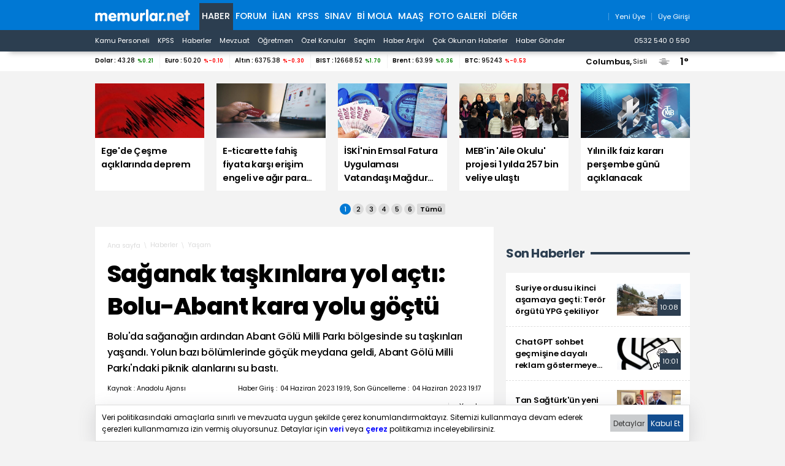

--- FILE ---
content_type: text/html; charset=iso-8859-9
request_url: https://www.memurlar.net/haber/1067125/saganak-taskinlara-yol-acti-bolu-abant-kara-yolu-goctu.html
body_size: 20032
content:

<!DOCTYPE html>
<html lang="tr" data-theme="blue">
<head>
	<title>Sağanak Taşkınlara Yol Açtı: Bolu-Abant Kara Yolu Göçtü - Memurlar.Net</title>
	<meta name="description" content="Bolu&#39;da sağanağın ardından Abant Gölü Milli Parkı bölgesinde su taşkınları yaşandı. Yolun bazı bölümlerinde göçük meydana geldi, Abant Gölü Milli Parkı&#39;ndaki piknik alanlarını su bastı."/>
	
	
	
	

	
	<script type="text/javascript" async src="https://www.googletagmanager.com/gtag/js?id=G-N3X12CCW34"></script>
	<script async src="https://www.googletagmanager.com/gtag/js?id=UA-35248341-1"></script>
	<script type="text/javascript">
		window.dataLayer = window.dataLayer || [];
		function gtag() { dataLayer.push(arguments); }
		gtag('js', new Date());
		gtag('config', 'G-N3X12CCW34');
		gtag('config', 'UA-35248341-1');
	</script>
	<!-- Yandex.Metrika counter -->
	<script type="text/javascript" >
		(function (m, e, t, r, i, k, a) {
			m[i] = m[i] || function () { (m[i].a = m[i].a || []).push(arguments) };
			m[i].l = 1 * new Date();
			for (var j = 0; j < document.scripts.length; j++) { if (document.scripts[j].src === r) { return; } }
			k = e.createElement(t), a = e.getElementsByTagName(t)[0], k.async = 1, k.src = r, a.parentNode.insertBefore(k, a)
		})
			(window, document, "script", "https://mc.yandex.ru/metrika/tag.js", "ym");

		ym(99592041, "init", {
			clickmap: true,
			trackLinks: true,
			accurateTrackBounce: true,
			webvisor: true
		});
	</script>
	<noscript><div><img src="https://mc.yandex.ru/watch/99592041" style="position:absolute; left:-9999px;" alt="" /></div></noscript>
	<!-- /Yandex.Metrika counter -->
	<!-- Facebook -->
	<script type="text/javascript">
		!function (f, b, e, v, n, t, s) {
			if (f.fbq) return; n = f.fbq = function () {
				n.callMethod ?
					n.callMethod.apply(n, arguments) : n.queue.push(arguments)
			};
			if (!f._fbq) f._fbq = n; n.push = n; n.loaded = !0; n.version = '2.0';
			n.queue = []; t = b.createElement(e); t.async = !0;
			t.src = v; s = b.getElementsByTagName(e)[0];
			s.parentNode.insertBefore(t, s)
		}(window, document, 'script',
			'https://connect.facebook.net/en_US/fbevents.js');
		fbq('init', '1883353311708817');
		fbq('track', 'PageView');
	</script>
	<noscript>
		<img alt="" height="1" width="1" src="https://www.facebook.com/tr?id=1883353311708817&ev=PageView&noscript=1" />
	</noscript>
	<!-- /Facebook -->
	<!-- Twitter universal website tag code -->
	<script>
		!function (e, t, n, s, u, a) {
			e.twq || (s = e.twq = function () {
				s.exe ? s.exe.apply(s, arguments) : s.queue.push(arguments);
			}, s.version = '1.1', s.queue = [], u = t.createElement(n), u.async = !0, u.src = '//static.ads-twitter.com/uwt.js',
				a = t.getElementsByTagName(n)[0], a.parentNode.insertBefore(u, a))
		}(window, document, 'script');
		// Insert Twitter Pixel ID and Standard Event data below
		twq('init', 'o17cl');
		twq('track', 'PageView');
	</script>
	<!-- End Twitter universal website tag code -->

	<script type="text/javascript">
		(function (c, l, a, r, i, t, y) {
			c[a] = c[a] || function () { (c[a].q = c[a].q || []).push(arguments) };
			t = l.createElement(r); t.async = 1; t.src = "https://www.clarity.ms/tag/" + i;
			y = l.getElementsByTagName(r)[0]; y.parentNode.insertBefore(t, y);
		})(window, document, "clarity", "script", "nxz2mu72j5");
	</script>




	
	<meta http-equiv="content-type" content="text/html; charset=iso-8859-9" />
	<meta name="robots" content="max-image-preview:large" />
	<meta property="fb:pages" content="177314138948196" />
	<meta property="fb:pages" content="101797853312336" />
	<meta name="application-name" content="Memurlar.Net">
	<meta name="mobile-web-app-capable" content="yes">
	<meta name="google-play-app" content="app-id=net.memurlar">
	<meta name="apple-mobile-web-app-title" content="Memurlar.Net">
	<meta name="apple-mobile-web-app-status-bar-style" content="blue">
	<meta name="apple-itunes-app" content="app-id=1535460924, app-clip-bundle-id=net.memurlar.app.Clip">
	<meta name="google-site-verification" content="bLzBtQdKDhJNO-LEFz9oKnX0orFDtxnYoX8VGtSkKDo" />
	<link rel="manifest" href="//www.memurlar.net/manifest.json" />
	<link rel="shortcut icon" href="/favicon.ico" type="image/x-icon" />
	<link rel="apple-touch-icon" sizes="57x57" href="/apple-icon-57x57.png">
	<link rel="apple-touch-icon" sizes="60x60" href="/apple-icon-60x60.png">
	<link rel="apple-touch-icon" sizes="72x72" href="/apple-icon-72x72.png">
	<link rel="apple-touch-icon" sizes="76x76" href="/apple-icon-76x76.png">
	<link rel="apple-touch-icon" sizes="114x114" href="/apple-icon-114x114.png">
	<link rel="apple-touch-icon" sizes="120x120" href="/apple-icon-120x120.png">
	<link rel="apple-touch-icon" sizes="144x144" href="/apple-icon-144x144.png">
	<link rel="apple-touch-icon" sizes="152x152" href="/apple-icon-152x152.png">
	<link rel="apple-touch-icon" sizes="180x180" href="/apple-icon-180x180.png">
	<link rel="icon" type="image/png" sizes="192x192"  href="/android-icon-192x192.png">
	<link rel="icon" type="image/png" sizes="32x32" href="/favicon-32x32.png">
	<link rel="icon" type="image/png" sizes="96x96" href="/favicon-96x96.png">
	<link rel="icon" type="image/png" sizes="16x16" href="/favicon-16x16.png">

	<link rel="stylesheet" href="/global/v2/css/default.css?v=03102025-001">
	<script src="/global/v2/js/default.js?v=03102025-001"></script>
	<script src="/global/v2/js/analysis.js?v=03102025-001"></script>
	<script type="application/ld+json"> {
		"@context": "http://schema.org",
		"@graph": [{
				"@type": "NewsMediaOrganization",
				"name": "Memurlar.Net",
				"url": "https://www.memurlar.net/",
				"logo": {
					"@type": "ImageObject",
					"url": "https://www.memurlar.net/global/v2/img/memurlarnet.svg",
					"width": 340,
					"height": 45
				},
				"sameAs": [
					"Memurlar",
					"memurlar.net",
					"https://tr.wikipedia.org/wiki/Memurlar.net",
					"https://www.facebook.com/memurlarnet",
					"https://twitter.com/memurlarnet",
					"https://instagram.com/memurlarnet",
					"https://news.google.com/publications/CAAiEITfatAqD7DglFP-NUFuc5QqFAgKIhCE32rQKg-w4JRT_jVBbnOU",
					"https://www.youtube.com/c/memurlarnettv"
				],
				"potentialAction": {
					"@type": "SearchAction",
					"target": {
						"@type": "EntryPoint",
						"urlTemplate": "https://www.memurlar.net/arama/?SearchText={search_term_string}&SearchLocation=title"
						},
				"query-input": "required name=search_term_string"
				},
				"contactPoint": [{
					"@type": "ContactPoint",
					"telephone": "+90-532-540-05-90",
					"contactType": "customer service",
					"contactOption": "TollFree",
					"areaServed": "TR"
				}],
				"description": "Memurlar.Net : Kamu Personeli, İş İlanı, KPSS, Son Dakika Haberler, Güncel Haber",
				"disambiguatingDescription": "Memur, İlan, Öğretmen, Sözleşmeli, Sağlık Personeli ve Asker, Polis, KPSS, Türkiye Gündemi Son Dakika Haber",
				"slogan": "Türkiye'nin en büyük kamu portalı - memurlar.net",
				"email": "reklam@memurlar.net",
				"telephone": "+90 532 540 05 90",
				"identifier": "https://www.memurlar.net/",
				"foundingDate": "1999-01-01",
				"legalName": "Memurlar.Net",
				"knowsLanguage": "tr-TR"
			},
			{
				"@type": "WebSite",
				"url": "https://www.memurlar.net/",
				"name": "Memurlar.net",
				"description": "Memur, İlan, Öğretmen, Sözleşmeli, Sağlık Personeli ve Asker, Polis, KPSS, Türkiye Gündemi Son Dakika Haber",
				"image": {
					"@type": "ImageObject",
					"url": "https://www.memurlar.net/global/v2/img/memurlarnet.svg",
					"width": 340,
					"height": 45
				},
				"potentialAction": {
					"@type": "SearchAction",
					"target": {
						"@type": "EntryPoint",
						"urlTemplate": "https://www.memurlar.net/arama/?SearchText={search_term_string}&SearchLocation=title"
						},
				"query-input": "required name=search_term_string"
				}

			},
			{
				"@context": "http://schema.org",
				"@type": "WebPage",
				"headline": "Memurlar.net",
				"url": "https://www.memurlar.net/",
				"keywords": ["type:front", "ssts:home"],
				"isAccessibleForFree": true,
				"isPartOf": {
					"@type": ["CreativeWork", "Product"],
					"name": "memurlar.net",
					"productID": "memurlar.net:basic"
				},
				"publisher": {
					"@type": "NewsMediaOrganization",
					"name": "memurlar.net",
					"logo": "https://www.memurlar.net/global/v2/img/memurlarnet.svg"
				}
			}
		]
	} </script>

		
	
	
	<link href="/global/v2/css/detail.css?r=27032023-0930" rel="stylesheet" />
	
	<meta property="og:title" content="Sağanak taşkınlara yol açtı: Bolu-Abant kara yolu göçtü"><meta property="og:description" content="Bolu&#39;da sağanağın ardından Abant Gölü Milli Parkı bölgesinde su taşkınları yaşandı. Yolun bazı bölümlerinde göçük meydana geldi, Abant Gölü Milli Parkı&#39;ndaki piknik alanlarını su bastı."><meta property="og:site_name" content="Memurlar.Net"><meta property="og:url" content="https://www.memurlar.net/haber/1067125/saganak-taskinlara-yol-acti-bolu-abant-kara-yolu-goctu.html"><meta property="og:type" content="article"><meta property="og:image" content="https://www.memurlar.net/common/news/images/1067125/headline.jpg"><meta name="twitter:card" content="summary_large_image"><meta name="twitter:url" content="https://www.memurlar.net/haber/1067125/saganak-taskinlara-yol-acti-bolu-abant-kara-yolu-goctu.html"><meta name="twitter:title" content="Sağanak taşkınlara yol açtı: Bolu-Abant kara yolu göçtü"><meta name="twitter:description" content="Bolu&#39;da sağanağın ardından Abant Gölü Milli Parkı bölgesinde su taşkınları yaşandı. Yolun bazı bölümlerinde göçük meydana geldi, Abant Gölü Milli Parkı&#39;ndaki piknik alanlarını su bastı."><meta name="twitter:image" content="https://www.memurlar.net/common/news/images/1067125/headline.jpg"><meta name="twitter:creator" content="@memurlarnet"><meta name="twitter:site" content="@memurlarnet">
	<link rel='canonical' href='https://www.memurlar.net/haber/1067125/saganak-taskinlara-yol-acti-bolu-abant-kara-yolu-goctu.html' /><link rel='amphtml' href='https://www.memurlar.net/haber/1067125/saganak-taskinlara-yol-acti-bolu-abant-kara-yolu-goctu.html?amp=1' />
	<script type="application/ld+json">{"@context": "http://schema.org","@type": "NewsArticle","articleSection": "Yaşam","keywords": [],"genre": "news","inLanguage": "tr-TR","typicalAgeRange": "7-","headline": "Sağanak taşkınlara yol açtı: Bolu-Abant kara yolu göçtü","alternativeHeadline": "Sağanak taşkınlara yol açtı: Bolu-Abant kara yolu göçtü","wordCount": 611,"image": [{"@type": "ImageObject","url": "https://www.memurlar.net/common/news/images/1067125/headline.jpg","height": 330,"width": 660}],"datePublished": "4 Haziran 2023 Pazar","dateModified": "19:17:00","description": "Bolu&#39;da sağanağın ardından Abant Gölü Milli Parkı bölgesinde su taşkınları yaşandı. Yolun bazı bölümlerinde göçük meydana geldi, Abant Gölü Milli Parkı&#39;ndaki piknik alanlarını su bastı.","articleBody": "&lt;p&gt;Bölgede 2 gündür etkisini sürdüren kuvvetli yağışın Abant Deresi ve dereye     akan çayların debisini yükseltmesi nedeniyle Bolu-Abant kara yolunda taşkınlar     meydana geldi.&lt;/p&gt;  &lt;p&gt;Kara yolunun bazı bölgelerinde göçük yaşanması üzerine Karayolları ve İl Özel     İdaresi ekipleri onarım çalışması başlattı.&lt;/p&gt;  &lt;p&gt;Yoldaki ulaşım, alınan güvenlik önlemlerinin ardından kontrollü sağlanıyor.&lt;/p&gt;  &lt;p&gt;Öte yandan Abant Gölü Milli Parkı&#39;ndaki piknik alanları, göle akan kaynakların     debisinin yükselmesiyle suyla doldu.&lt;/p&gt;    &lt;img src=&quot;/common/news/documents/1067125/aa_picture_20230604_313328681.jpg&quot; /&gt;","author": {"@type": "Thing","name": "Memurlar.Net","url": "https://www.memurlar.net"},"mainEntityOfPage": {"@type": "WebPage","@id": "https://www.memurlar.net/haber/1067125/saganak-taskinlara-yol-acti-bolu-abant-kara-yolu-goctu.html"},"publisher": {"@type": "Organization","name": "memurlar.net","logo": {"@type": "ImageObject","url": "https://www.memurlar.net/global/v2/img/memurlarnet.svg","width": "350","height": "40"}}}</script>
	<script>
		let primarySelectedNewsId =  1067125;
	</script>


</head>
<body>
	
	
	<header class="desktop">
		<nav class="main container" role="navigation" aria-label="Ana Menü">
			<ul class="container">
				<li class="ma:r:3x pad:t:2x">
					<a href="//www.memurlar.net/" title="Memurlar.Net" role="banner">
						<img title="Memurlar.Net : Kamu Personeli, Mevzuat, KPSS, Son Dakika Haber, Güncel Haber" alt="Memurlar.Net : Kamu Personeli, Mevzuat, KPSS, Son Dakika Haber, Güncel Haber" src="/global/v2/img/memurlarnet.svg" height="20" width="155" />
					</a>
				</li>
				<li class="c selected"><a href="//www.memurlar.net/default.aspx">Haber</a></li><li class="c"><a href="//forum.memurlar.net/default.aspx">Forum</a></li><li class="c"><a href="//ilan.memurlar.net/default.aspx">İlan</a></li><li class="c"><a href="//kpss.memurlar.net/default.aspx">KPSS</a></li><li class="c"><a href="//sinav.memurlar.net/default.aspx">Sınav</a></li><li class="c"><a href="//uye.memurlar.net/default.aspx">Bi Mola</a></li><li class="c"><a href="//www.memurlar.net/maasrobot/">Maaş</a></li><li class="c"><a href="//www.memurlar.net/albumler/">FOTO GALERİ</a></li>
				<li class="c other-menu">
					<a href="#">Diğer <i class="fas fa-angle-down"></i></a>
					<div class="other-menu-container">
						<a class="item" title="Öğretmen" href="//ogretmen.memurlar.net/default.aspx">Öğretmen</a>
						<a class="item" title="Soru/Cevap" href="//sorucevap.memurlar.net/default.aspx">Soru/Cevap</a>
						<a class="item" title="Becayiş" href="//becayis.memurlar.net/default.aspx">Becayiş</a>
						<a class="item" title="Sözlük" href="//sozluk.memurlar.net/default.aspx">Sözlük</a>
						<a class="item" title="Karar" href="//karar.memurlar.net/default.aspx">Karar</a>
						<a class="item" title="Anket" href="//anket.memurlar.net/default.aspx">Anket</a>
						<a class="item" title="Secim" href="//www.memurlar.net/secim/">Seçim</a>
						<a class="item" title="Video" href="//video.memurlar.net/default.aspx">Video</a>
						<a class="item" title="Hava Durumu" href="//www.memurlar.net/havadurumu/default.aspx">Hava Durumu</a>
					</div>
				</li>
				<li class="ma:l:auto">
					


<nav class="member-menu">
	<ul class="inline-items align:right">
		
		<li class="item">
			<a href="/arama/?SearchLocation=title" title="Site İçi Arama">
				<i class="far fa-search fa-lg"></i>
			</a>
		</li>
		
		
			<li class="item">
				<a href="//uye.memurlar.net/signup/" title="Yeni Üye">
					<i class="fal fa-user fa-lg"></i>
					<span class="font-size:-3x">Yeni Üye</span>
				</a>
			</li>
			<li class="item">
				<a href="//uye.memurlar.net/global/security/memberlogin.aspx" title="Üye Girişi">
					<i class="fal fa-user-unlock  fa-lg"></i>
					<span class="font-size:-3x">Üye Girişi</span>
				</a>
			</li>
		
	</ul>
</nav>

				</li>
				</ul>
			</nav>
		<nav class="child" role="navigation" arial-label="Alt Menü"><ul class="inline-items container"><li class="item"><a href="/kamu-personeli-haberleri">Kamu Personeli</a></li><li class="item"><a href="/kpss-haberleri">KPSS</a></li><li class="item"><a href="/en-son-haber">Haberler</a></li><li class="item"><a href="/mevzuat-haberleri">Mevzuat</a></li><li class="item"><a href="/ogretmen-haberleri">Öğretmen</a></li><li class="item"><a href="/ozel-haberler">Özel Konular</a></li><li class="item"><a href="/secim/">Seçim</a></li><li class="item"><a href="/sonhaberler/">Haber Arşivi</a></li><li class="item"><a href="/cokokunan/">Çok Okunan Haberler</a></li><li class="item"><a href="//memurlar.net/haber/gonder/" title="Haber Gönder"><i class="fal fa-paper-plane"></i> Haber Gönder</a></li><li class="item ma:l:auto "><a href="https://api.whatsapp.com/send?phone=05325400590&text=Merhaba memurlar.net" title="Haber Gönder"><i class="fab fa-whatsapp"></i> 0532 540 0 590</a></li></ul></nav>
	</header>
	<div id="finance-band" class="panel">
		<section class="grid container gap:0">
			<div class="pc:col-9 col-12" id="currency"></div>
			<div class="pc:col-3 col-8 weather-banner">
				<div class="flex align:right">
	<script src="/global/v2/js/weather.js"></script>
	<script>
		if (document.readyState !== 'loading') {
			getWeather("simple");
		}
		else {
			document.addEventListener('DOMContentLoaded', function () {
				getWeather("simple");
			});
		}
	</script>


	<span class="point node btn-modal" data-id="wather-location-modal" data-frame="true"></span>
	<span class="b" id="weather-location-name"></span>
	<span class="font-size:-3x" id="weather-location-status"></span>
	<img alt="Hava Durumu Açıklama" class="ma:l:2x ma:r:2x" id="weather-location-icon" src="/global/v2/img/icons/weather/00@2x.png" width="32" height="32" />
	<span class="b font-size:5x" id="weather-location-temp"></span>	

</div></div>
		</section>
	</div>
	<div class="spc:4x"></div>
	
	<div class="page-skin">
		
	</div>
	<main role="main">
		
	<section data-name="Üst Manşetler">
		<div class="content-items top-headlines">
			<div class="topheadline" data-page="0">
				<a class="item" href="//www.memurlar.net/haber/1157382/ege-de-cesme-aciklarinda-deprem.html" target="_top" title="Ege&#39;de Çeşme açıklarında deprem">
									<figure>
										<span class="img-wrapper">
											<img alt="Ege&#39;de Çeşme açıklarında deprem" src="//www.memurlar.net/common/news/images/1157382/t169.jpg" width="660" height="330" />
											<span class="stamp"></span>
										</span>
										<figcaption class="h3 title">Ege'de Çeşme açıklarında deprem</figcaption>
										 
									</figure>
								</a><a class="item" href="//www.memurlar.net/haber/1157380/e-ticarette-fahis-fiyata-karsi-erisim-engeli-ve-agir-para-cezasi.html" target="_top" title="E-ticarette fahiş fiyata karşı erişim engeli ve ağır para cezası">
									<figure>
										<span class="img-wrapper">
											<img alt="E-ticarette fahiş fiyata karşı erişim engeli ve ağır para cezası" src="//www.memurlar.net/common/news/images/1157380/t169.jpg" width="660" height="330" />
											<span class="stamp"></span>
										</span>
										<figcaption class="h3 title">E-ticarette fahiş fiyata karşı erişim engeli ve ağır para cezası</figcaption>
										 
									</figure>
								</a><a class="item" href="//www.memurlar.net/haber/1157378/iski-nin-emsal-fatura-uygulamasi-vatandasi-magdur-ediyor.html" target="_top" title="İSKİ&#39;nin Emsal Fatura Uygulaması Vatandaşı Mağdur Ediyor">
									<figure>
										<span class="img-wrapper">
											<img alt="İSKİ&#39;nin Emsal Fatura Uygulaması Vatandaşı Mağdur Ediyor" src="//www.memurlar.net/common/news/images/1157378/t169.jpg" width="660" height="330" />
											<span class="stamp"></span>
										</span>
										<figcaption class="h3 title">İSKİ'nin Emsal Fatura Uygulaması Vatandaşı Mağdur Ediyor</figcaption>
										 
									</figure>
								</a><a class="item" href="//www.memurlar.net/haber/1157376/meb-in-aile-okulu-projesi-1-yilda-257-bin-veliye-ulasti.html" target="_top" title="MEB&#39;in &#39;Aile Okulu&#39; projesi 1 yılda 257 bin veliye ulaştı">
									<figure>
										<span class="img-wrapper">
											<img alt="MEB&#39;in &#39;Aile Okulu&#39; projesi 1 yılda 257 bin veliye ulaştı" src="//www.memurlar.net/common/news/images/1157376/t169.jpg" width="660" height="330" />
											<span class="stamp"></span>
										</span>
										<figcaption class="h3 title">MEB'in 'Aile Okulu' projesi 1 yılda 257 bin veliye ulaştı</figcaption>
										 
									</figure>
								</a><a class="item" href="//www.memurlar.net/haber/1157374/yilin-ilk-faiz-karari-persembe-gunu-aciklanacak.html" target="_top" title="Yılın ilk faiz kararı perşembe günü açıklanacak">
									<figure>
										<span class="img-wrapper">
											<img alt="Yılın ilk faiz kararı perşembe günü açıklanacak" src="//www.memurlar.net/common/news/images/1157374/t169.jpg" width="660" height="330" />
											<span class="stamp"></span>
										</span>
										<figcaption class="h3 title">Yılın ilk faiz kararı perşembe günü açıklanacak</figcaption>
										 
									</figure>
								</a></div><div class="topheadline hide" data-page="1"><a class="item" href="//www.memurlar.net/haber/1157326/13-il-icin-yogun-kar-yagisi-uyarisi.html" target="_top" title="13 il için yoğun kar yağışı uyarısı">
									<figure>
										<span class="img-wrapper">
											<img alt="13 il için yoğun kar yağışı uyarısı" src="//www.memurlar.net/common/news/images/1157326/t169.jpg" width="660" height="330" />
											<span class="stamp"></span>
										</span>
										<figcaption class="h3 title">13 il için yoğun kar yağışı uyarısı</figcaption>
										 
									</figure>
								</a><a class="item" href="//www.memurlar.net/haber/1157373/en-dusuk-emekli-ayligi-duzenlemesi-icin-gozler-tbmm-de.html" target="_top" title="En düşük emekli aylığı düzenlemesi için gözler TBMM&#39;de">
									<figure>
										<span class="img-wrapper">
											<img alt="En düşük emekli aylığı düzenlemesi için gözler TBMM&#39;de" src="//www.memurlar.net/common/news/images/1157373/t169.jpg" width="660" height="330" />
											<span class="stamp"></span>
										</span>
										<figcaption class="h3 title">En düşük emekli aylığı düzenlemesi için gözler TBMM'de</figcaption>
										 
									</figure>
								</a><a class="item" href="//www.memurlar.net/haber/1157371/yeni-polis-yardim-sandigi-yonetmeligi-resmi-gazetede-yayimlandi.html" target="_top" title="Yeni Polis Yardım Sandığı Yönetmeliği Resmi Gazetede yayımlandı">
									<figure>
										<span class="img-wrapper">
											<img alt="Yeni Polis Yardım Sandığı Yönetmeliği Resmi Gazetede yayımlandı" src="//www.memurlar.net/common/news/images/1157371/t169.jpg" width="660" height="330" />
											<span class="stamp"></span>
										</span>
										<figcaption class="h3 title">Yeni Polis Yardım Sandığı Yönetmeliği Resmi Gazetede yayımlandı</figcaption>
										 
									</figure>
								</a><a class="item" href="//www.memurlar.net/haber/1157367/otomobilde-buyuk-donusum-yeni-araclarin-yuzde-44-u-hibrit-ve-elektrikli.html" target="_top" title="Otomobilde büyük dönüşüm: Yeni araçların yüzde 44&#39;ü hibrit ve elektrikli">
									<figure>
										<span class="img-wrapper">
											<img alt="Otomobilde büyük dönüşüm: Yeni araçların yüzde 44&#39;ü hibrit ve elektrikli" src="//www.memurlar.net/common/news/images/1157367/t169.jpg" width="660" height="330" />
											<span class="stamp"></span>
										</span>
										<figcaption class="h3 title">Otomobilde büyük dönüşüm: Yeni araçların yüzde 44'ü hibrit ve elektrikli</figcaption>
										 
									</figure>
								</a><a class="item" href="//www.memurlar.net/haber/1157345/once-zam-simdi-indirim-benzine-1-lira-70-kurus-indirim-geliyor.html" target="_top" title="Önce zam şimdi indirim: Benzine 1 lira 70 kuruş indirim geliyor">
									<figure>
										<span class="img-wrapper">
											<img alt="Önce zam şimdi indirim: Benzine 1 lira 70 kuruş indirim geliyor" src="//www.memurlar.net/common/news/images/1157345/t169.jpg" width="660" height="330" />
											<span class="stamp"></span>
										</span>
										<figcaption class="h3 title">Önce zam şimdi indirim: Benzine 1 lira 70 kuruş indirim geliyor</figcaption>
										 
									</figure>
								</a></div><div class="topheadline hide" data-page="2"><a class="item" href="//www.memurlar.net/haber/1157307/bakan-tekin-yanitladi-ara-tatil-kalkacak-mi.html" target="_top" title="Bakan Tekin yanıtladı: Ara tatil kalkacak mı?">
									<figure>
										<span class="img-wrapper">
											<img alt="Bakan Tekin yanıtladı: Ara tatil kalkacak mı?" src="//www.memurlar.net/common/news/images/1157307/t169.jpg" width="660" height="330" />
											<span class="stamp"></span>
										</span>
										<figcaption class="h3 title">Bakan Tekin yanıtladı: Ara tatil kalkacak mı?</figcaption>
										 
									</figure>
								</a><a class="item" href="//www.memurlar.net/haber/1157157/umit-karan-in-da-aralarinda-bulundugu-13-supheli-tutuklandi.html" target="_top" title="Ümit Karan&#39;ın da aralarında bulunduğu 13 şüpheli tutuklandı">
									<figure>
										<span class="img-wrapper">
											<img alt="Ümit Karan&#39;ın da aralarında bulunduğu 13 şüpheli tutuklandı" src="//www.memurlar.net/common/news/images/1157157/t169.jpg" width="660" height="330" />
											<span class="stamp"></span>
										</span>
										<figcaption class="h3 title">Ümit Karan'ın da aralarında bulunduğu 13 şüpheli tutuklandı</figcaption>
										 
									</figure>
								</a><a class="item" href="//www.memurlar.net/haber/1157359/istanbullular-dikkat-hafta-sonu-yagmur-ve-kar-yagisi-bekleniyor.html" target="_top" title="İstanbullular dikkat! Hafta sonu yağmur ve kar yağışı bekleniyor">
									<figure>
										<span class="img-wrapper">
											<img alt="İstanbullular dikkat! Hafta sonu yağmur ve kar yağışı bekleniyor" src="//www.memurlar.net/common/news/images/1157359/t169.jpg" width="660" height="330" />
											<span class="stamp"></span>
										</span>
										<figcaption class="h3 title">İstanbullular dikkat! Hafta sonu yağmur ve kar yağışı bekleniyor</figcaption>
										 
									</figure>
								</a><a class="item" href="//www.memurlar.net/haber/1157357/bahis-sorusturmasi-kapsaminda-eyupspor-a-kayyim-atandi.html" target="_top" title="Bahis soruşturması kapsamında Eyüpspor&#39;a kayyım atandı">
									<figure>
										<span class="img-wrapper">
											<img alt="Bahis soruşturması kapsamında Eyüpspor&#39;a kayyım atandı" src="//www.memurlar.net/common/news/images/1157357/t169.jpg" width="660" height="330" />
											<span class="stamp"></span>
										</span>
										<figcaption class="h3 title">Bahis soruşturması kapsamında Eyüpspor'a kayyım atandı</figcaption>
										 
									</figure>
								</a><a class="item" href="//www.memurlar.net/haber/1157354/6-yeni-sehir-hastanesi-2026-da-kapilarini-acacak.html" target="_top" title="6 yeni şehir hastanesi 2026&#39;da kapılarını açacak">
									<figure>
										<span class="img-wrapper">
											<img alt="6 yeni şehir hastanesi 2026&#39;da kapılarını açacak" src="//www.memurlar.net/common/news/images/1157354/t169.jpg" width="660" height="330" />
											<span class="stamp"></span>
										</span>
										<figcaption class="h3 title">6 yeni şehir hastanesi 2026'da kapılarını açacak</figcaption>
										 
									</figure>
								</a></div><div class="topheadline hide" data-page="3"><a class="item" href="//www.memurlar.net/haber/1157351/bakan-memisoglu-dunya-da-bizim-gibi-saglik-hizmeti-sunan-ulke-yok.html" target="_top" title="Bakan Memişoğlu: Dünya&#39;da bizim gibi sağlık hizmeti sunan ülke yok">
									<figure>
										<span class="img-wrapper">
											<img alt="Bakan Memişoğlu: Dünya&#39;da bizim gibi sağlık hizmeti sunan ülke yok" src="//www.memurlar.net/common/news/images/1157351/t169.jpg" width="660" height="330" />
											<span class="stamp"></span>
										</span>
										<figcaption class="h3 title">Bakan Memişoğlu: Dünya'da bizim gibi sağlık hizmeti sunan ülke yok</figcaption>
										 
									</figure>
								</a><a class="item" href="//www.memurlar.net/haber/1157349/canli-yayin-sirasinda-rahatsizlanan-bakan-uraloglu-ndan-aciklama.html" target="_top" title="Canlı yayın sırasında rahatsızlanan Bakan Uraloğlu&#39;ndan açıklama">
									<figure>
										<span class="img-wrapper">
											<img alt="Canlı yayın sırasında rahatsızlanan Bakan Uraloğlu&#39;ndan açıklama" src="//www.memurlar.net/common/news/images/1157349/t169.jpg" width="660" height="330" />
											<span class="stamp"></span>
										</span>
										<figcaption class="h3 title">Canlı yayın sırasında rahatsızlanan Bakan Uraloğlu'ndan açıklama</figcaption>
										 
									</figure>
								</a><a class="item" href="//www.memurlar.net/haber/1157341/bakan-tekin-den-ogrencilere-mesaj-sizi-tanimlayan-tek-olcut-notlariniz-degil.html" target="_top" title="Bakan Tekin&#39;den öğrencilere mesaj: Sizi tanımlayan tek ölçüt notlarınız değil!">
									<figure>
										<span class="img-wrapper">
											<img alt="Bakan Tekin&#39;den öğrencilere mesaj: Sizi tanımlayan tek ölçüt notlarınız değil!" src="//www.memurlar.net/common/news/images/1157341/t169.jpg" width="660" height="330" />
											<span class="stamp"></span>
										</span>
										<figcaption class="h3 title">Bakan Tekin'den öğrencilere mesaj: Sizi tanımlayan tek ölçüt notlarınız değil!</figcaption>
										 
									</figure>
								</a><a class="item" href="//www.memurlar.net/haber/1157339/comu-den-hademe-sahte-diplomayla-yukseldi-iddialarina-aciklama.html" target="_top" title="ÇOMÜ&#39;den &#39;hademe sahte diplomayla yükseldi&#39; iddialarına açıklama">
									<figure>
										<span class="img-wrapper">
											<img alt="ÇOMÜ&#39;den &#39;hademe sahte diplomayla yükseldi&#39; iddialarına açıklama" src="//www.memurlar.net/common/news/images/1157339/t169.jpg" width="660" height="330" />
											<span class="stamp"></span>
										</span>
										<figcaption class="h3 title">ÇOMÜ'den 'hademe sahte diplomayla yükseldi' iddialarına açıklama</figcaption>
										 
									</figure>
								</a><a class="item" href="//www.memurlar.net/haber/1157337/vidasina-kadar-yerli-ve-milli-50-ulkeye-supurge-satiyor.html" target="_top" title="Vidasına kadar yerli ve milli: 50 ülkeye süpürge satıyor">
									<figure>
										<span class="img-wrapper">
											<img alt="Vidasına kadar yerli ve milli: 50 ülkeye süpürge satıyor" src="//www.memurlar.net/common/news/images/1157337/t169.jpg" width="660" height="330" />
											<span class="stamp"></span>
										</span>
										<figcaption class="h3 title">Vidasına kadar yerli ve milli: 50 ülkeye süpürge satıyor</figcaption>
										 
									</figure>
								</a></div><div class="topheadline hide" data-page="4"><a class="item" href="//www.memurlar.net/haber/1157319/bakanlik-acikladi-vatandasin-aldigi-altin-takip-mi-edilecek.html" target="_top" title="Bakanlık açıkladı: Vatandaşın aldığı altın takip mi edilecek?">
									<figure>
										<span class="img-wrapper">
											<img alt="Bakanlık açıkladı: Vatandaşın aldığı altın takip mi edilecek?" src="//www.memurlar.net/common/news/images/1157319/t169.jpg" width="660" height="330" />
											<span class="stamp"></span>
										</span>
										<figcaption class="h3 title">Bakanlık açıkladı: Vatandaşın aldığı altın takip mi edilecek?</figcaption>
										 
									</figure>
								</a><a class="item" href="//www.memurlar.net/haber/1157333/hakimi-kurtaran-cayci-konustu-kadin-cigligina-kayitsiz-kalamazdim.html" target="_top" title="Hakimi kurtaran çaycı konuştu: Kadın çığlığına kayıtsız kalamazdım">
									<figure>
										<span class="img-wrapper">
											<img alt="Hakimi kurtaran çaycı konuştu: Kadın çığlığına kayıtsız kalamazdım" src="//www.memurlar.net/common/news/images/1157333/t169.jpg" width="660" height="330" />
											<span class="stamp"></span>
										</span>
										<figcaption class="h3 title">Hakimi kurtaran çaycı konuştu: Kadın çığlığına kayıtsız kalamazdım</figcaption>
										 
									</figure>
								</a><a class="item" href="//www.memurlar.net/haber/1157330/cezaevinden-cikti-ogretmene-saldirdi-o-veli-tutuklandi.html" target="_top" title="Cezaevinden çıktı, öğretmene saldırdı: O veli tutuklandı">
									<figure>
										<span class="img-wrapper">
											<img alt="Cezaevinden çıktı, öğretmene saldırdı: O veli tutuklandı" src="//www.memurlar.net/common/news/images/1157330/t169.jpg" width="660" height="330" />
											<span class="stamp"></span>
										</span>
										<figcaption class="h3 title">Cezaevinden çıktı, öğretmene saldırdı: O veli tutuklandı</figcaption>
										 
									</figure>
								</a><a class="item" href="//www.memurlar.net/haber/1157322/ali-yalcin-ogretmen-acigi-ucret-kaybi-ve-enflasyon-egitim-calisanlarini-zorluyor.html" target="_top" title="Ali Yalçın: Öğretmen Açığı, Ücret Kaybı ve Enflasyon Eğitim Çalışanlarını Zorluyor">
									<figure>
										<span class="img-wrapper">
											<img alt="Ali Yalçın: Öğretmen Açığı, Ücret Kaybı ve Enflasyon Eğitim Çalışanlarını Zorluyor" src="//www.memurlar.net/common/news/images/1157322/t169.jpg" width="660" height="330" />
											<span class="stamp"></span>
										</span>
										<figcaption class="h3 title">Ali Yalçın: Öğretmen Açığı, Ücret Kaybı ve Enflasyon Eğitim Çalışanlarını Zorluyor</figcaption>
										 
									</figure>
								</a><a class="item" href="//www.memurlar.net/haber/1157320/osb-ve-sanayi-siteleri-icin-2026-da-34-milyar-liralik-kaynak-ayrildi.html" target="_top" title="OSB ve sanayi siteleri için 2026&#39;da 34 milyar liralık kaynak ayrıldı">
									<figure>
										<span class="img-wrapper">
											<img alt="OSB ve sanayi siteleri için 2026&#39;da 34 milyar liralık kaynak ayrıldı" src="//www.memurlar.net/common/news/images/1157320/t169.jpg" width="660" height="330" />
											<span class="stamp"></span>
										</span>
										<figcaption class="h3 title">OSB ve sanayi siteleri için 2026'da 34 milyar liralık kaynak ayrıldı</figcaption>
										 
									</figure>
								</a></div><div class="topheadline hide" data-page="5"><a class="item" href="//www.memurlar.net/haber/1157316/kahramanmaras-ta-4-buyuklugunde-deprem.html" target="_top" title="Kahramanmaraş&#39;ta 4 büyüklüğünde deprem">
									<figure>
										<span class="img-wrapper">
											<img alt="Kahramanmaraş&#39;ta 4 büyüklüğünde deprem" src="//www.memurlar.net/common/news/images/1157316/t169.jpg" width="660" height="330" />
											<span class="stamp"></span>
										</span>
										<figcaption class="h3 title">Kahramanmaraş'ta 4 büyüklüğünde deprem</figcaption>
										 
									</figure>
								</a><a class="item" href="//www.memurlar.net/haber/1157315/cuma-hutbesinde-daes-ve-benzeri-asiri-yapilara-dikkat-cekildi.html" target="_top" title="Cuma hutbesinde DAEŞ ve benzeri aşırı yapılara dikkat çekildi">
									<figure>
										<span class="img-wrapper">
											<img alt="Cuma hutbesinde DAEŞ ve benzeri aşırı yapılara dikkat çekildi" src="//www.memurlar.net/common/news/images/1157315/t169.jpg" width="660" height="330" />
											<span class="stamp"></span>
										</span>
										<figcaption class="h3 title">Cuma hutbesinde DAEŞ ve benzeri aşırı yapılara dikkat çekildi</figcaption>
										 
									</figure>
								</a><a class="item" href="//www.memurlar.net/haber/1157310/10-bin-ogretmen-icin-akademi-merkezleri-aciklandi.html" target="_top" title="10 bin öğretmen için Akademi merkezleri açıklandı!">
									<figure>
										<span class="img-wrapper">
											<img alt="10 bin öğretmen için Akademi merkezleri açıklandı!" src="//www.memurlar.net/common/news/images/1157310/t169.jpg" width="660" height="330" />
											<span class="stamp"></span>
										</span>
										<figcaption class="h3 title">10 bin öğretmen için Akademi merkezleri açıklandı!</figcaption>
										 
									</figure>
								</a><a class="item" href="//www.memurlar.net/haber/1157304/ozel-hastane-otopark-lari-mevzuat-geregi-ucretsiz-olmali.html" target="_top" title="Özel hastane &#39;otopark&#39;ları mevzuat gereği ücretsiz olmalı!">
									<figure>
										<span class="img-wrapper">
											<img alt="Özel hastane &#39;otopark&#39;ları mevzuat gereği ücretsiz olmalı!" src="//www.memurlar.net/common/news/images/1157304/t169.jpg" width="660" height="330" />
											<span class="stamp"></span>
										</span>
										<figcaption class="h3 title">Özel hastane 'otopark'ları mevzuat gereği ücretsiz olmalı!</figcaption>
										 
									</figure>
								</a><a class="item" href="//www.memurlar.net/haber/1157300/site-sakinlerinin-oluru-alinmadan-aidatlar-artirilamayacak.html" target="_top" title="Site sakinlerinin oluru alınmadan aidatlar artırılamayacak">
									<figure>
										<span class="img-wrapper">
											<img alt="Site sakinlerinin oluru alınmadan aidatlar artırılamayacak" src="//www.memurlar.net/common/news/images/1157300/t169.jpg" width="660" height="330" />
											<span class="stamp"></span>
										</span>
										<figcaption class="h3 title">Site sakinlerinin oluru alınmadan aidatlar artırılamayacak</figcaption>
										 
									</figure>
								</a>
			</div>
		</div>
		<div class="topheadline-pages top-headlines-pages">
			<button aria-label="Sayfa-1" onclick="showTopHeadlinePage(this)" data-pagenumber="0" class="selected" value="Sayfa 1">1</button>
			<button aria-label="Sayfa-2" onclick="showTopHeadlinePage(this)" data-pagenumber="1" value="Sayfa 2">2</button>
			<button aria-label="Sayfa-3" onclick="showTopHeadlinePage(this)" data-pagenumber="2" value="Sayfa 3">3</button>
			<button aria-label="Sayfa-4" onclick="showTopHeadlinePage(this)" data-pagenumber="3" value="Sayfa 4">4</button>
			<button aria-label="Sayfa-5" onclick="showTopHeadlinePage(this)" data-pagenumber="4" value="Sayfa 5">5</button>
			<button aria-label="Sayfa-6" onclick="showTopHeadlinePage(this)" data-pagenumber="5" value="Sayfa 6">6</button>
			<button class="all" onclick="window.location.href='/mansetler/?typeid=3'" aria-label="Tümü">Tümü</button>
		</div>
		
	</section>
	
	
	
<script type="text/javascript">
	function hideModal() {
		document.getElementById("_PrimaryKey").value = "";
		document.getElementById("_ObjectName").value = "";
		
		document.getElementById("_Name").value = "";
		document.getElementById("_Email").value = "";
		document.getElementById("_Captcha").value = "";
		document.getElementById("CaptchaImage").src = "/global/captcha.aspx?r=" + Math.random();;
		
		let modals = document.querySelectorAll(".modal");
		for (var i = 0; i < modals.length; i++) {
			modals[i].classList.remove("active");
		}
	}

	function setComplaint() {
		var primaryKey = document.getElementById("_PrimaryKey");
		var objectName = document.getElementById("_ObjectName");
		
		var name = document.getElementById("_Name");
		var email = document.getElementById("_Email");
		var captcha = document.getElementById("_Captcha");
		var captchaImage = document.getElementById("CaptchaImage");
		
		var schema = document.getElementById("_Schema");
		var reason = document.getElementById("_ReasonCode");
		var reasonCode = reason.options[reason.selectedIndex].value;
		var ModalForm = document.getElementById("ModalForm");
		var ModalMessage = document.getElementById("ModalMessage");

		var response = Erciyes.DownloadText("/global/savecomplaint.aspx?" + primaryKey.value + "&objectName=" + objectName.value + "&schemaName=" + schema.value +  "&name=" + name.value + "&email=" + email.value + "&captcha=" + captcha.value + "&ReasonCode=" + reasonCode + "&x=" + Math.random());
		if (response == "Ok") {
			primaryKey.value = "";  name.value = ""; email.value = ""; captchaImage.src = "/global/captcha.aspx?r=" + Math.random();
			ModalForm.style.display = 'none';
			ModalMessage.innerHTML = "<div style='color:green; margin:10px 0;'>Şikayetiniz işleme alınmıştır<br/> Editör değerlerdirmesinin ardından gerekli düzenleme yapılacaktır.<p><b>Önemli Uyarı : </b><br/>Bu servisi gereksiz kullananların şikayet etme hakkı geri alınacaktır.</p></div><div style='text-align:right; clear:both; padding-top:20px;'><button onclick='hideModal();' style='width:90px; height:30px'>Kapat</button></div>";
		}
		else {
			ModalMessage.innerHTML = "<div style='color:red; margin:10px 0;'>" + response + "</div>"
		}
	}
</script>
<div class="modal" id="slide-top-modal">
	<div class="m-container">
		<h5 class="m-title">Şikayet Bildirimi</h5>
		<p class="m-close" onclick="hideModal()">
			<svg fill="white" xmlns="http://www.w3.org/2000/svg" viewBox="0 0 320 512">
				<!-- Font Awesome Pro 5.15.3 by @fontawesome - https://fontawesome.com License - https://fontawesome.com/license (Commercial License) -->
				<path d="M193.94 256L296.5 153.44l21.15-21.15c3.12-3.12 3.12-8.19 0-11.31l-22.63-22.63c-3.12-3.12-8.19-3.12-11.31 0L160 222.06 36.29 98.34c-3.12-3.12-8.19-3.12-11.31 0L2.34 120.97c-3.12 3.12-3.12 8.19 0 11.31L126.06 256 2.34 379.71c-3.12 3.12-3.12 8.19 0 11.31l22.63 22.63c3.12 3.12 8.19 3.12 11.31 0L160 289.94 262.56 392.5l21.15 21.15c3.12 3.12 8.19 3.12 11.31 0l22.63-22.63c3.12-3.12 3.12-8.19 0-11.31L193.94 256z" />
			</svg>
		</p>
		<div class="m-content">
			<div id="ModalMessage"></div>
			<div id="ModalForm">
				<div class="font-size:-3x color:third ma:b:2x">
					<b>Önemli Uyarı : </b>
					<br />
					Bu servisi gereksiz kullananların şikayet etme hakkı geri alınacaktır.
				</div>
				
				<div class="grid align:center">
					
						<b class="pc:col-4 col-12">Adınız Soyadınız</b>
						<input required id="_Name" name="Name" class="pc:col-8 col-12" type="text"/>
						<b class="pc:col-4 col-12">E-Posta Adresiniz</b>
						<input id="_Email" required maxlength="128" type="email" name="Email" minlength="6" class="pc:col-8 col-12"/>
					<b class="pc:col-4 col-12">Şikayet Nedeninizi</b>
					<select class="pc:col-8 col-12" name="ReasonCode" id="_ReasonCode"><option value="4">Küfür / Hakaret</option><option value="3">Kışkırtıcı içerik</option><option value="2">Küçük düşürücü içerik</option><option value="1">Asılsız itham</option><option value="0">Diğer</option></select>
					
						<b class="pc:col-4 col-12">Güvenlik kodu</b>
						<div class="pc:col-8 col-12 flex">
							<input required id="_Captcha" name="captcha" minlength="7" maxlength="7" title="Güvenlik kodu" type="text"/>
							<img alt="Güvenlik Kodu" id="CaptchaImage" src="/global/captcha.aspx" style="height:32px" />
							<button class="bt-default" onclick="CaptchaImage.src = '/global/captcha.aspx?r=' + Math.random();">
								<svg height="14" fill="white" xmlns="http://www.w3.org/2000/svg" viewBox="0 0 512 512"><!-- Font Awesome Pro 5.15.3 by @fontawesome - https://fontawesome.com License - https://fontawesome.com/license (Commercial License) --><path d="M492 8h-10c-6.627 0-12 5.373-12 12v110.627C426.929 57.261 347.224 8 256 8 123.228 8 14.824 112.338 8.31 243.493 7.971 250.311 13.475 256 20.301 256h10.016c6.353 0 11.646-4.949 11.977-11.293C48.157 132.216 141.097 42 256 42c82.862 0 154.737 47.077 190.289 116H332c-6.627 0-12 5.373-12 12v10c0 6.627 5.373 12 12 12h160c6.627 0 12-5.373 12-12V20c0-6.627-5.373-12-12-12zm-.301 248h-10.015c-6.352 0-11.647 4.949-11.977 11.293C463.841 380.158 370.546 470 256 470c-82.608 0-154.672-46.952-190.299-116H180c6.627 0 12-5.373 12-12v-10c0-6.627-5.373-12-12-12H20c-6.627 0-12 5.373-12 12v160c0 6.627 5.373 12 12 12h10c6.627 0 12-5.373 12-12V381.373C85.071 454.739 164.777 504 256 504c132.773 0 241.176-104.338 247.69-235.493.339-6.818-5.165-12.507-11.991-12.507z"/></svg>
							</button>

						</div>
					
				</div>
				<div class="spc:4x"></div>
				<div class="txt:right">
					<button class="bt-default bt-dark" onclick="hideModal()">Kapat</button>
					<button class="bt-default" onclick="setComplaint();">Şikayet Et</button>
				</div>
				<input name="Schema" type="hidden" id="_Schema"/>
				<input name="ObjectName" type="hidden" id="_ObjectName"/>
				<input name="PrimaryKey" type="hidden" id="_PrimaryKey"/>
			</div>
		</div>
	</div>
</div>

	<div class="article-start" data-id="js-values" data-news-id="1067125" data-sayfa="1" data-title="Sağanak taşkınlara yol açtı: Bolu-Abant kara yolu göçtü" data-url="https://www.memurlar.net/haber/1067125/saganak-taskinlara-yol-acti-bolu-abant-kara-yolu-goctu.html"></div>
	<div class="grid-with-sticky content-detail">
		<div>
		<article class="panel" role="article">
			<div class="breadcrumb"><a href="/default.aspx" title="Anasayfa">Ana sayfa</a><a href="/kategori/haberler/">Haberler</a>  <a href="/kategori/haberler/yasam/">Yaşam</a></div>
			<header>
				<h1 class="title">Sağanak taşkınlara yol açtı: Bolu-Abant kara yolu göçtü</h1>
			</header>
			<h2 class="description">Bolu'da sağanağın ardından Abant Gölü Milli Parkı bölgesinde su taşkınları yaşandı. Yolun bazı bölümlerinde göçük meydana geldi, Abant Gölü Milli Parkı'ndaki piknik alanlarını su bastı.</h2>
			<div class="grid news-head">
				<div class="pc:col-4 col-6 info">
					Kaynak : Anadolu Ajansı
				</div>
				<div class="pc:col-8 col-6 info align:right">Haber Giriş :<time class="ma:l" datetime="2023-06-04T19:19"></time> 04 Haziran 2023 19:19, Son Güncelleme :<time class="ma:l" datetime="2023-06-04T19:17"></time> 04 Haziran 2023 19:17</div>
			</div>
			<div class="inline-items font-size:-3x align:right ma:t:2x ma:b:2x">
				<span class="item"><a href="javascript:void(0)" onclick="changeArticleFont('down')"><i class="far fa-minus fa-lg pad"></i></a> <i class="far fa-text-size fa-lg pad"></i> <a href="javascript:void(0)" onclick="changeArticleFont('up')"><i class="far fa-plus fa-lg pad"></i></a></span>
				<span class="item"><a href="?print=true" target="_print"><i class="far fa-print fa-lg ma:r"></i> Yazdır</a></span>
			</div>
			<div class="headline-image">
				<img alt="Sağanak taşkınlara yol açtı: Bolu-Abant kara yolu göçtü" src="//www.memurlar.net/common/news/images/1067125/saganak-taskinlara-yol-acti-bolu-abant-kara-yolu-goctu.jpg" />
			</div>
			<div class="social">
				<div class="flex align:fix">
					<div class="inline-items">
						<a class="item" href="#yorumlar-1067125" title="Yorumları Göster">
							<i class="fal fa-comments fa-lg ma:r"></i>
							Yorumlar (<span id="news-total-comments-1067125">0</span>)
						</a>
						<a class="item" href="https://news.google.com/publications/CAAiEITfatAqD7DglFP-NUFuc5QqFAgKIhCE32rQKg-w4JRT_jVBbnOU?oc=3&amp;ceid=TR:tr" title="Google News">
							<i class="fab fa-google fa-lg ma:r"></i>
							Abone Ol
						</a>
					</div>
					<div class="ma:l:auto">
						<!-- ShareThis BEGIN --><div class="sharethis-inline-share-buttons"></div><!-- ShareThis END -->
					</div>
				</div>
			</div>
			<div id="article-detail-container" class="detail article-detail-container">
				
				<p>Bölgede 2 gündür etkisini sürdüren kuvvetli yağışın Abant Deresi ve dereye 
  akan çayların debisini yükseltmesi nedeniyle Bolu-Abant kara yolunda taşkınlar 
  meydana geldi.</p>
<p>Kara yolunun bazı bölgelerinde göçük yaşanması üzerine Karayolları ve İl Özel 
  İdaresi ekipleri onarım çalışması başlattı.</p>
<p>Yoldaki ulaşım, alınan güvenlik önlemlerinin ardından kontrollü sağlanıyor.</p>
<p>Öte yandan Abant Gölü Milli Parkı'ndaki piknik alanları, göle akan kaynakların 
  debisinin yükselmesiyle suyla doldu.</p>

<img src="/common/news/documents/1067125/aa_picture_20230604_313328681.jpg" />
				<div class="spc:4x"></div>
				
			</div>
			<div class="spc:4x"></div>
			
			<div class="spc:8x"></div>
			
					<script>document.addEventListener('DOMContentLoaded', function () { var news = Erciyes.DownloadJSON("https://data.memurlar.net/v5/news/stats.json.aspx?id=1067125&update=true"); }, false);</script>
			
			<div class="spc:8x"></div>
			
			<div class="spc:2x"></div>
			<section class="content-items section">
				<div class="grid">
					
				</div>
			</section>
			<div class="spc:8x"></div>
			<section>
				<h3 class="title pad:b:2x pad:t:2x"><i class="fal fa-comment-smile fa-lg ma:r"></i> Bu Habere Tepkiniz</h3>
				<div class="sharethis-inline-reaction-buttons ma:t:2x"></div>
			</section>
			<a name="yorumlar"></a>
					<a name="yorumlar-1067125"></a><iframe class="comments-frame cf-1067125" scrolling="no" src="/haber/yorum/?id=1067125"></iframe>

			</article>
			<div id="next-news-container"></div>
			<div class="next-news-observe">
				<p>Sonraki Haber</p>
				<svg version="1.1" id="L7" xmlns="http://www.w3.org/2000/svg" xmlns:xlink="http://www.w3.org/1999/xlink" x="0px" y="0px" viewBox="0 0 100 100" enable-background="new 0 0 100 100" xml:space="preserve">
					<path fill="#ff0000" d="M31.6,3.5C5.9,13.6-6.6,42.7,3.5,68.4c10.1,25.7,39.2,38.3,64.9,28.1l-3.1-7.9c-21.3,8.4-45.4-2-53.8-23.3c-8.4-21.3,2-45.4,23.3-53.8L31.6,3.5z">
						<animateTransform attributeName="transform" attributeType="XML" type="rotate" dur="2s" from="0 50 50" to="360 50 50" repeatCount="indefinite" />
					</path>
					<path fill="#ff0000" d="M42.3,39.6c5.7-4.3,13.9-3.1,18.1,2.7c4.3,5.7,3.1,13.9-2.7,18.1l4.1,5.5c8.8-6.5,10.6-19,4.1-27.7c-6.5-8.8-19-10.6-27.7-4.1L42.3,39.6z">
						<animateTransform attributeName="transform" attributeType="XML" type="rotate" dur="1s" from="0 50 50" to="-360 50 50" repeatCount="indefinite" />
					</path>
					<path fill="#ff0000" d="M82,35.7C74.1,18,53.4,10.1,35.7,18S10.1,46.6,18,64.3l7.6-3.4c-6-13.5,0-29.3,13.5-35.3s29.3,0,35.3,13.5L82,35.7z">
						<animateTransform attributeName="transform" attributeType="XML" type="rotate" dur="2s" from="0 50 50" to="360 50 50" repeatCount="indefinite" />
					</path>
				</svg>
			</div>
		</div>
		<div class="sidebar">
			<div class="sidebar-inner">
				<aside>
					
<div class="spc:2x"></div>
<span id="lastnews"></span>
<section data-name="Son Haberler">
	<h2 class="title"><a href="/sonhaberler" title="Son Haberler">Son Haberler</a><i></i></h2>
	<div class="content-items list">
		<div class="last-news" data-newspage="0">
			<ul>
				<li>
							<a aria-label="Suriye ordusu ikinci aşamaya geçti: Terör örgütü YPG çekiliyor" role="link" class="img-right item" href="/haber/1157385/suriye-ordusu-ikinci-asamaya-gecti-teror-orgutu-ypg-cekiliyor.html" title="Suriye ordusu ikinci aşamaya geçti: Terör örgütü YPG çekiliyor - Son Dakika Haber">
								<figure>
									<figcaption class="h4 title">Suriye ordusu ikinci aşamaya geçti: Terör örgütü YPG çekiliyor</figcaption>
									<span class="img-wrapper">
										<img alt="Suriye ordusu ikinci aşamaya geçti: Terör örgütü YPG çekiliyor - Son Dakika Haber" class="lazy" src="/global/v2/img/lazyload.jpg" data-src="/common/news/images/1157385/suriye-ordusu-ikinci-asamaya-gecti-teror-orgutu-ypg-cekiliyor.jpg" width="660" height="330" />
										<time class="stamp " datetime="2026-01-17T10:08">10:08</time>
										
									</span>
								</figure>
							</a>
						</li><li>
							<a aria-label="ChatGPT sohbet geçmişine dayalı reklam göstermeye başlıyor" role="link" class="img-right item" href="/haber/1157384/chatgpt-sohbet-gecmisine-dayali-reklam-gostermeye-basliyor.html" title="ChatGPT sohbet geçmişine dayalı reklam göstermeye başlıyor - Son Dakika Haber">
								<figure>
									<figcaption class="h4 title">ChatGPT sohbet geçmişine dayalı reklam göstermeye başlıyor</figcaption>
									<span class="img-wrapper">
										<img alt="ChatGPT sohbet geçmişine dayalı reklam göstermeye başlıyor - Son Dakika Haber" class="lazy" src="/global/v2/img/lazyload.jpg" data-src="/common/news/images/1157384/chatgpt-sohbet-gecmisine-dayali-reklam-gostermeye-basliyor.jpg" width="660" height="330" />
										<time class="stamp " datetime="2026-01-17T10:01">10:01</time>
										
									</span>
								</figure>
							</a>
						</li><li>
							<a aria-label="Tan Sağtürk&#39;ün yeni görevi belli oldu" role="link" class="img-right item" href="/haber/1157383/tan-sagturk-un-yeni-gorevi-belli-oldu.html" title="Tan Sağtürk&#39;ün yeni görevi belli oldu - Son Dakika Haber">
								<figure>
									<figcaption class="h4 title">Tan Sağtürk'ün yeni görevi belli oldu</figcaption>
									<span class="img-wrapper">
										<img alt="Tan Sağtürk&#39;ün yeni görevi belli oldu - Son Dakika Haber" class="lazy" src="/global/v2/img/lazyload.jpg" data-src="/common/news/images/1157383/tan-sagturk-un-yeni-gorevi-belli-oldu.jpg" width="660" height="330" />
										<time class="stamp " datetime="2026-01-17T09:39">09:39</time>
										
									</span>
								</figure>
							</a>
						</li><li>
							<a aria-label="Ege&#39;de Çeşme açıklarında deprem" role="link" class="img-right item" href="/haber/1157382/ege-de-cesme-aciklarinda-deprem.html" title="Ege&#39;de Çeşme açıklarında deprem - Son Dakika Haber">
								<figure>
									<figcaption class="h4 title">Ege'de Çeşme açıklarında deprem</figcaption>
									<span class="img-wrapper">
										<img alt="Ege&#39;de Çeşme açıklarında deprem - Son Dakika Haber" class="lazy" src="/global/v2/img/lazyload.jpg" data-src="/common/news/images/1157382/ege-de-cesme-aciklarinda-deprem.jpg" width="660" height="330" />
										<time class="stamp " datetime="2026-01-17T09:18">09:18</time>
										
									</span>
								</figure>
							</a>
						</li><li>
							<a aria-label="Türk Altın İşletmeleri&#39;nden 50 milyon dolarlık hamle" role="link" class="img-right item" href="/haber/1157381/turk-altin-isletmeleri-nden-50-milyon-dolarlik-hamle.html" title="Türk Altın İşletmeleri&#39;nden 50 milyon dolarlık hamle - Son Dakika Haber">
								<figure>
									<figcaption class="h4 title">Türk Altın İşletmeleri'nden 50 milyon dolarlık hamle</figcaption>
									<span class="img-wrapper">
										<img alt="Türk Altın İşletmeleri&#39;nden 50 milyon dolarlık hamle - Son Dakika Haber" class="lazy" src="/global/v2/img/lazyload.jpg" data-src="/common/news/images/1157381/turk-altin-isletmeleri-nden-50-milyon-dolarlik-hamle.jpg" width="660" height="330" />
										<time class="stamp " datetime="2026-01-17T09:02">09:02</time>
										
									</span>
								</figure>
							</a>
						</li><li>
							<a aria-label="E-ticarette fahiş fiyata karşı erişim engeli ve ağır para cezası" role="link" class="img-right item" href="/haber/1157380/e-ticarette-fahis-fiyata-karsi-erisim-engeli-ve-agir-para-cezasi.html" title="E-ticarette fahiş fiyata karşı erişim engeli ve ağır para cezası - Son Dakika Haber">
								<figure>
									<figcaption class="h4 title">E-ticarette fahiş fiyata karşı erişim engeli ve ağır para cezası</figcaption>
									<span class="img-wrapper">
										<img alt="E-ticarette fahiş fiyata karşı erişim engeli ve ağır para cezası - Son Dakika Haber" class="lazy" src="/global/v2/img/lazyload.jpg" data-src="/common/news/images/1157380/e-ticarette-fahis-fiyata-karsi-erisim-engeli-ve-agir-para-cezasi.jpg" width="660" height="330" />
										<time class="stamp " datetime="2026-01-17T08:44">08:44</time>
										
									</span>
								</figure>
							</a>
						</li><li>
							<a aria-label="Ankara&#39;da kar yağışı etkili oldu" role="link" class="img-right item" href="/haber/1157379/ankara-da-kar-yagisi-etkili-oldu.html" title="Ankara&#39;da kar yağışı etkili oldu - Son Dakika Haber">
								<figure>
									<figcaption class="h4 title">Ankara'da kar yağışı etkili oldu</figcaption>
									<span class="img-wrapper">
										<img alt="Ankara&#39;da kar yağışı etkili oldu - Son Dakika Haber" class="lazy" src="/global/v2/img/lazyload.jpg" data-src="/common/news/images/1157379/ankara-da-kar-yagisi-etkili-oldu.jpg" width="660" height="330" />
										<time class="stamp " datetime="2026-01-17T08:23">08:23</time>
										
									</span>
								</figure>
							</a>
						</li><li>
							<a aria-label="İSKİ&#39;nin Emsal Fatura Uygulaması Vatandaşı Mağdur Ediyor" role="link" class="img-right item" href="/haber/1157378/iski-nin-emsal-fatura-uygulamasi-vatandasi-magdur-ediyor.html" title="İSKİ&#39;nin Emsal Fatura Uygulaması Vatandaşı Mağdur Ediyor - Son Dakika Haber">
								<figure>
									<figcaption class="h4 title">İSKİ'nin Emsal Fatura Uygulaması Vatandaşı Mağdur Ediyor</figcaption>
									<span class="img-wrapper">
										<img alt="İSKİ&#39;nin Emsal Fatura Uygulaması Vatandaşı Mağdur Ediyor - Son Dakika Haber" class="lazy" src="/global/v2/img/lazyload.jpg" data-src="/common/news/images/1157378/iski-nin-emsal-fatura-uygulamasi-vatandasi-magdur-ediyor.jpg" width="660" height="330" />
										<time class="stamp " datetime="2026-01-17T08:11">08:11</time>
										
									</span>
								</figure>
							</a>
						</li><li>
							<a aria-label="İzmir&#39;de para nakil aracını soyan 9 şüpheli tutuklandı" role="link" class="img-right item" href="/haber/1157377/izmir-de-para-nakil-aracini-soyan-9-supheli-tutuklandi.html" title="İzmir&#39;de para nakil aracını soyan 9 şüpheli tutuklandı - Son Dakika Haber">
								<figure>
									<figcaption class="h4 title">İzmir'de para nakil aracını soyan 9 şüpheli tutuklandı</figcaption>
									<span class="img-wrapper">
										<img alt="İzmir&#39;de para nakil aracını soyan 9 şüpheli tutuklandı - Son Dakika Haber" class="lazy" src="/global/v2/img/lazyload.jpg" data-src="/common/news/images/1157377/izmir-de-para-nakil-aracini-soyan-9-supheli-tutuklandi.jpg" width="660" height="330" />
										<time class="stamp " datetime="2026-01-17T07:55">07:55</time>
										
									</span>
								</figure>
							</a>
						</li><li>
							<a aria-label="MEB&#39;in &#39;Aile Okulu&#39; projesi 1 yılda 257 bin veliye ulaştı" role="link" class="img-right item" href="/haber/1157376/meb-in-aile-okulu-projesi-1-yilda-257-bin-veliye-ulasti.html" title="MEB&#39;in &#39;Aile Okulu&#39; projesi 1 yılda 257 bin veliye ulaştı - Son Dakika Haber">
								<figure>
									<figcaption class="h4 title">MEB'in 'Aile Okulu' projesi 1 yılda 257 bin veliye ulaştı</figcaption>
									<span class="img-wrapper">
										<img alt="MEB&#39;in &#39;Aile Okulu&#39; projesi 1 yılda 257 bin veliye ulaştı - Son Dakika Haber" class="lazy" src="/global/v2/img/lazyload.jpg" data-src="/common/news/images/1157376/meb-in-aile-okulu-projesi-1-yilda-257-bin-veliye-ulasti.jpg" width="660" height="330" />
										<time class="stamp " datetime="2026-01-17T07:38">07:38</time>
										
									</span>
								</figure>
							</a>
						</li></ul></div><div class="last-news hide" data-newspage="1"><ul><li>
							<a aria-label="Gazze Barış Kurulu üyeleri belli oldu: Bakan Fidan &#39;Yürütme Kurulu&#39;nda" role="link" class="img-right item" href="/haber/1157375/gazze-baris-kurulu-uyeleri-belli-oldu-bakan-fidan-yurutme-kurulu-nda.html" title="Gazze Barış Kurulu üyeleri belli oldu: Bakan Fidan &#39;Yürütme Kurulu&#39;nda - Son Dakika Haber">
								<figure>
									<figcaption class="h4 title">Gazze Barış Kurulu üyeleri belli oldu: Bakan Fidan 'Yürütme Kurulu'nda</figcaption>
									<span class="img-wrapper">
										<img alt="Gazze Barış Kurulu üyeleri belli oldu: Bakan Fidan &#39;Yürütme Kurulu&#39;nda - Son Dakika Haber" class="lazy" src="/global/v2/img/lazyload.jpg" data-src="/common/news/images/1157375/gazze-baris-kurulu-uyeleri-belli-oldu-bakan-fidan-yurutme-kurulu-nda.jpg" width="660" height="330" />
										<time class="stamp " datetime="2026-01-17T07:33">07:33</time>
										
									</span>
								</figure>
							</a>
						</li><li>
							<a aria-label="İran&#39;daki protestolarda ölü sayısı 3 bini geçti" role="link" class="img-right item" href="/haber/1157287/iran-daki-protestolarda-olu-sayisi-3-bini-gecti.html" title="İran&#39;daki protestolarda ölü sayısı 3 bini geçti - Son Dakika Haber">
								<figure>
									<figcaption class="h4 title">İran'daki protestolarda ölü sayısı 3 bini geçti</figcaption>
									<span class="img-wrapper">
										<img alt="İran&#39;daki protestolarda ölü sayısı 3 bini geçti - Son Dakika Haber" class="lazy" src="/global/v2/img/lazyload.jpg" data-src="/common/news/images/1157287/iran-daki-protestolarda-olu-sayisi-3-bini-gecti.jpg" width="660" height="330" />
										<time class="stamp " datetime="2026-01-17T07:29">07:29</time>
										
									</span>
								</figure>
							</a>
						</li><li>
							<a aria-label="Yılın ilk faiz kararı perşembe günü açıklanacak" role="link" class="img-right item" href="/haber/1157374/yilin-ilk-faiz-karari-persembe-gunu-aciklanacak.html" title="Yılın ilk faiz kararı perşembe günü açıklanacak - Son Dakika Haber">
								<figure>
									<figcaption class="h4 title">Yılın ilk faiz kararı perşembe günü açıklanacak</figcaption>
									<span class="img-wrapper">
										<img alt="Yılın ilk faiz kararı perşembe günü açıklanacak - Son Dakika Haber" class="lazy" src="/global/v2/img/lazyload.jpg" data-src="/common/news/images/1157374/yilin-ilk-faiz-karari-persembe-gunu-aciklanacak.jpg" width="660" height="330" />
										<time class="stamp " datetime="2026-01-17T07:26">07:26</time>
										
									</span>
								</figure>
							</a>
						</li><li>
							<a aria-label="13 il için yoğun kar yağışı uyarısı" role="link" class="img-right item" href="/haber/1157326/13-il-icin-yogun-kar-yagisi-uyarisi.html" title="13 il için yoğun kar yağışı uyarısı - Son Dakika Haber">
								<figure>
									<figcaption class="h4 title">13 il için yoğun kar yağışı uyarısı</figcaption>
									<span class="img-wrapper">
										<img alt="13 il için yoğun kar yağışı uyarısı - Son Dakika Haber" class="lazy" src="/global/v2/img/lazyload.jpg" data-src="/common/news/images/1157326/13-il-icin-yogun-kar-yagisi-uyarisi.jpg" width="660" height="330" />
										<time class="stamp " datetime="2026-01-17T07:24">07:24</time>
										
									</span>
								</figure>
							</a>
						</li><li>
							<a aria-label="En düşük emekli aylığı düzenlemesi için gözler TBMM&#39;de" role="link" class="img-right item" href="/haber/1157373/en-dusuk-emekli-ayligi-duzenlemesi-icin-gozler-tbmm-de.html" title="En düşük emekli aylığı düzenlemesi için gözler TBMM&#39;de - Son Dakika Haber">
								<figure>
									<figcaption class="h4 title">En düşük emekli aylığı düzenlemesi için gözler TBMM'de</figcaption>
									<span class="img-wrapper">
										<img alt="En düşük emekli aylığı düzenlemesi için gözler TBMM&#39;de - Son Dakika Haber" class="lazy" src="/global/v2/img/lazyload.jpg" data-src="/common/news/images/1157373/en-dusuk-emekli-ayligi-duzenlemesi-icin-gozler-tbmm-de.jpg" width="660" height="330" />
										<time class="stamp " datetime="2026-01-17T07:20">07:20</time>
										
									</span>
								</figure>
							</a>
						</li><li>
							<a aria-label="Suriye ordusu yeni operasyon başlattı. YPG/SDG çekilme kararı aldı" role="link" class="img-right item" href="/haber/1157364/suriye-ordusu-yeni-operasyon-baslatti-ypg-sdg-cekilme-karari-aldi.html" title="Suriye ordusu yeni operasyon başlattı. YPG/SDG çekilme kararı aldı - Son Dakika Haber">
								<figure>
									<figcaption class="h4 title">Suriye ordusu yeni operasyon başlattı. YPG/SDG çekilme kararı aldı</figcaption>
									<span class="img-wrapper">
										<img alt="Suriye ordusu yeni operasyon başlattı. YPG/SDG çekilme kararı aldı - Son Dakika Haber" class="lazy" src="/global/v2/img/lazyload.jpg" data-src="/common/news/images/1157364/suriye-ordusu-yeni-operasyon-baslatti-ypg-sdg-cekilme-karari-aldi.jpg" width="660" height="330" />
										<time class="stamp " datetime="2026-01-17T00:26">00:26</time>
										
									</span>
								</figure>
							</a>
						</li><li>
							<a aria-label="İş sendikalarının üye sayıları belli oldu" role="link" class="img-right item" href="/haber/1157372/is-sendikalarinin-uye-sayilari-belli-oldu.html" title="İş sendikalarının üye sayıları belli oldu - Son Dakika Haber">
								<figure>
									<figcaption class="h4 title">İş sendikalarının üye sayıları belli oldu</figcaption>
									<span class="img-wrapper">
										<img alt="İş sendikalarının üye sayıları belli oldu - Son Dakika Haber" class="lazy" src="/global/v2/img/lazyload.jpg" data-src="/common/news/images/1157372/is-sendikalarinin-uye-sayilari-belli-oldu.jpg" width="660" height="330" />
										<time class="stamp " datetime="2026-01-17T00:25">00:25</time>
										
									</span>
								</figure>
							</a>
						</li><li>
							<a aria-label="Çok sayıda kurumu kapsayan atama kararı yayımlandı" role="link" class="img-right item" href="/haber/1157369/cok-sayida-kurumu-kapsayan-atama-karari-yayimlandi.html" title="Çok sayıda kurumu kapsayan atama kararı yayımlandı - Son Dakika Haber">
								<figure>
									<figcaption class="h4 title">Çok sayıda kurumu kapsayan atama kararı yayımlandı</figcaption>
									<span class="img-wrapper">
										<img alt="Çok sayıda kurumu kapsayan atama kararı yayımlandı - Son Dakika Haber" class="lazy" src="/global/v2/img/lazyload.jpg" data-src="/common/news/images/1157369/cok-sayida-kurumu-kapsayan-atama-karari-yayimlandi.jpg" width="660" height="330" />
										<time class="stamp " datetime="2026-01-17T00:20">00:20</time>
										
									</span>
								</figure>
							</a>
						</li><li>
							<a aria-label="Yeni Polis Yardım Sandığı Yönetmeliği Resmi Gazetede yayımlandı" role="link" class="img-right item" href="/haber/1157371/yeni-polis-yardim-sandigi-yonetmeligi-resmi-gazetede-yayimlandi.html" title="Yeni Polis Yardım Sandığı Yönetmeliği Resmi Gazetede yayımlandı - Son Dakika Haber">
								<figure>
									<figcaption class="h4 title">Yeni Polis Yardım Sandığı Yönetmeliği Resmi Gazetede yayımlandı</figcaption>
									<span class="img-wrapper">
										<img alt="Yeni Polis Yardım Sandığı Yönetmeliği Resmi Gazetede yayımlandı - Son Dakika Haber" class="lazy" src="/global/v2/img/lazyload.jpg" data-src="/common/news/images/1157371/yeni-polis-yardim-sandigi-yonetmeligi-resmi-gazetede-yayimlandi.jpg" width="660" height="330" />
										<time class="stamp " datetime="2026-01-17T00:13">00:13</time>
										
									</span>
								</figure>
							</a>
						</li><li>
							<a aria-label="Aday Memur Eğitimi Online Verilir Mi Sınavı Online Yapılır Mı?" role="link" class="img-right item" href="/haber/1156326/aday-memur-egitimi-online-verilir-mi-sinavi-online-yapilir-mi.html" title="Aday Memur Eğitimi Online Verilir Mi Sınavı Online Yapılır Mı? - Son Dakika Haber">
								<figure>
									<figcaption class="h4 title">Aday Memur Eğitimi Online Verilir Mi Sınavı Online Yapılır Mı?</figcaption>
									<span class="img-wrapper">
										<img alt="Aday Memur Eğitimi Online Verilir Mi Sınavı Online Yapılır Mı? - Son Dakika Haber" class="lazy" src="/global/v2/img/lazyload.jpg" data-src="/common/news/images/1156326/aday-memur-egitimi-online-verilir-mi-sinavi-online-yapilir-mi.jpg" width="660" height="330" />
										<time class="stamp " datetime="2026-01-17T00:10">00:10</time>
										
									</span>
								</figure>
							</a>
						</li></ul></div><div class="last-news hide" data-newspage="2"><ul><li>
							<a aria-label="SGK Sağlık Uygulama Tebliği Yayımlandı" role="link" class="img-right item" href="/haber/1157370/sgk-saglik-uygulama-tebligi-yayimlandi.html" title="SGK Sağlık Uygulama Tebliği Yayımlandı - Son Dakika Haber">
								<figure>
									<figcaption class="h4 title">SGK Sağlık Uygulama Tebliği Yayımlandı</figcaption>
									<span class="img-wrapper">
										<img alt="SGK Sağlık Uygulama Tebliği Yayımlandı - Son Dakika Haber" class="lazy" src="/global/v2/img/lazyload.jpg" data-src="/common/news/images/1157370/sgk-saglik-uygulama-tebligi-yayimlandi.jpg" width="660" height="330" />
										<time class="stamp " datetime="2026-01-17T00:08">00:08</time>
										
									</span>
								</figure>
							</a>
						</li><li>
							<a aria-label="17 Ocak 2026&#39;dan önemli gündem başlıkları" role="link" class="img-right item" href="/haber/1157368/17-ocak-2026-dan-onemli-gundem-basliklari.html" title="17 Ocak 2026&#39;dan önemli gündem başlıkları - Son Dakika Haber">
								<figure>
									<figcaption class="h4 title">17 Ocak 2026'dan önemli gündem başlıkları</figcaption>
									<span class="img-wrapper">
										<img alt="17 Ocak 2026&#39;dan önemli gündem başlıkları - Son Dakika Haber" class="lazy" src="/global/v2/img/lazyload.jpg" data-src="/common/news/images/1157368/17-ocak-2026-dan-onemli-gundem-basliklari.jpg" width="660" height="330" />
										<time class="stamp " datetime="2026-01-17T00:03">00:03</time>
										
									</span>
								</figure>
							</a>
						</li><li>
							<a aria-label="Otomobilde büyük dönüşüm: Yeni araçların yüzde 44&#39;ü hibrit ve elektrikli" role="link" class="img-right item" href="/haber/1157367/otomobilde-buyuk-donusum-yeni-araclarin-yuzde-44-u-hibrit-ve-elektrikli.html" title="Otomobilde büyük dönüşüm: Yeni araçların yüzde 44&#39;ü hibrit ve elektrikli - Son Dakika Haber">
								<figure>
									<figcaption class="h4 title">Otomobilde büyük dönüşüm: Yeni araçların yüzde 44'ü hibrit ve elektrikli</figcaption>
									<span class="img-wrapper">
										<img alt="Otomobilde büyük dönüşüm: Yeni araçların yüzde 44&#39;ü hibrit ve elektrikli - Son Dakika Haber" class="lazy" src="/global/v2/img/lazyload.jpg" data-src="/common/news/images/1157367/otomobilde-buyuk-donusum-yeni-araclarin-yuzde-44-u-hibrit-ve-elektrikli.jpg" width="660" height="330" />
										<time class="stamp " datetime="2026-01-16T23:52">23:52</time>
										
									</span>
								</figure>
							</a>
						</li><li>
							<a aria-label="Önce zam şimdi indirim: Benzine 1 lira 70 kuruş indirim geliyor" role="link" class="img-right item" href="/haber/1157345/once-zam-simdi-indirim-benzine-1-lira-70-kurus-indirim-geliyor.html" title="Önce zam şimdi indirim: Benzine 1 lira 70 kuruş indirim geliyor - Son Dakika Haber">
								<figure>
									<figcaption class="h4 title">Önce zam şimdi indirim: Benzine 1 lira 70 kuruş indirim geliyor</figcaption>
									<span class="img-wrapper">
										<img alt="Önce zam şimdi indirim: Benzine 1 lira 70 kuruş indirim geliyor - Son Dakika Haber" class="lazy" src="/global/v2/img/lazyload.jpg" data-src="/common/news/images/1157345/once-zam-simdi-indirim-benzine-1-lira-70-kurus-indirim-geliyor.jpg" width="660" height="330" />
										<time class="stamp " datetime="2026-01-16T23:45">23:45</time>
										
									</span>
								</figure>
							</a>
						</li><li>
							<a aria-label="Kız kardeşini öldürdü, annesini ağır yaralayıp intihar etti" role="link" class="img-right item" href="/haber/1157366/kiz-kardesini-oldurdu-annesini-agir-yaralayip-intihar-etti.html" title="Kız kardeşini öldürdü, annesini ağır yaralayıp intihar etti - Son Dakika Haber">
								<figure>
									<figcaption class="h4 title">Kız kardeşini öldürdü, annesini ağır yaralayıp intihar etti</figcaption>
									<span class="img-wrapper">
										<img alt="Kız kardeşini öldürdü, annesini ağır yaralayıp intihar etti - Son Dakika Haber" class="lazy" src="/global/v2/img/lazyload.jpg" data-src="/common/news/images/1157366/kiz-kardesini-oldurdu-annesini-agir-yaralayip-intihar-etti.jpg" width="660" height="330" />
										<time class="stamp " datetime="2026-01-16T23:35">23:35</time>
										
									</span>
								</figure>
							</a>
						</li><li>
							<a aria-label="İzmir&#39;de para nakil aracını soyan çete çökertildi: 9 tutuklama" role="link" class="img-right item" href="/haber/1157365/izmir-de-para-nakil-aracini-soyan-cete-cokertildi-9-tutuklama.html" title="İzmir&#39;de para nakil aracını soyan çete çökertildi: 9 tutuklama - Son Dakika Haber">
								<figure>
									<figcaption class="h4 title">İzmir'de para nakil aracını soyan çete çökertildi: 9 tutuklama</figcaption>
									<span class="img-wrapper">
										<img alt="İzmir&#39;de para nakil aracını soyan çete çökertildi: 9 tutuklama - Son Dakika Haber" class="lazy" src="/global/v2/img/lazyload.jpg" data-src="/common/news/images/1157365/izmir-de-para-nakil-aracini-soyan-cete-cokertildi-9-tutuklama.jpg" width="660" height="330" />
										<time class="stamp " datetime="2026-01-16T23:26">23:26</time>
										
									</span>
								</figure>
							</a>
						</li><li>
							<a aria-label="Mardin&#39;de kayıp 2 çocuk gölette ölü bulundu" role="link" class="img-right item" href="/haber/1157360/mardin-de-kayip-2-cocuk-golette-olu-bulundu.html" title="Mardin&#39;de kayıp 2 çocuk gölette ölü bulundu - Son Dakika Haber">
								<figure>
									<figcaption class="h4 title">Mardin'de kayıp 2 çocuk gölette ölü bulundu</figcaption>
									<span class="img-wrapper">
										<img alt="Mardin&#39;de kayıp 2 çocuk gölette ölü bulundu - Son Dakika Haber" class="lazy" src="/global/v2/img/lazyload.jpg" data-src="/common/news/images/1157360/mardin-de-kayip-2-cocuk-golette-olu-bulundu.jpg" width="660" height="330" />
										<time class="stamp " datetime="2026-01-16T23:13">23:13</time>
										
									</span>
								</figure>
							</a>
						</li><li>
							<a aria-label="Bakan Tekin yanıtladı: Ara tatil kalkacak mı?" role="link" class="img-right item" href="/haber/1157307/bakan-tekin-yanitladi-ara-tatil-kalkacak-mi.html" title="Bakan Tekin yanıtladı: Ara tatil kalkacak mı? - Son Dakika Haber">
								<figure>
									<figcaption class="h4 title">Bakan Tekin yanıtladı: Ara tatil kalkacak mı?</figcaption>
									<span class="img-wrapper">
										<img alt="Bakan Tekin yanıtladı: Ara tatil kalkacak mı? - Son Dakika Haber" class="lazy" src="/global/v2/img/lazyload.jpg" data-src="/common/news/images/1157307/bakan-tekin-yanitladi-ara-tatil-kalkacak-mi.jpg" width="660" height="330" />
										<time class="stamp " datetime="2026-01-16T22:50">22:50</time>
										
									</span>
								</figure>
							</a>
						</li><li>
							<a aria-label="Sevenleri seferber oldu: Ünlü oyuncuya donör aranıyor" role="link" class="img-right item" href="/haber/1157363/sevenleri-seferber-oldu-unlu-oyuncuya-donor-araniyor.html" title="Sevenleri seferber oldu: Ünlü oyuncuya donör aranıyor - Son Dakika Haber">
								<figure>
									<figcaption class="h4 title">Sevenleri seferber oldu: Ünlü oyuncuya donör aranıyor</figcaption>
									<span class="img-wrapper">
										<img alt="Sevenleri seferber oldu: Ünlü oyuncuya donör aranıyor - Son Dakika Haber" class="lazy" src="/global/v2/img/lazyload.jpg" data-src="/common/news/images/1157363/sevenleri-seferber-oldu-unlu-oyuncuya-donor-araniyor.jpg" width="660" height="330" />
										<time class="stamp " datetime="2026-01-16T22:38">22:38</time>
										
									</span>
								</figure>
							</a>
						</li><li>
							<a aria-label="Çiftçilere tarımsal destekleme ödemeleri bugün yapılacak" role="link" class="img-right item" href="/haber/1157336/ciftcilere-tarimsal-destekleme-odemeleri-bugun-yapilacak.html" title="Çiftçilere tarımsal destekleme ödemeleri bugün yapılacak - Son Dakika Haber">
								<figure>
									<figcaption class="h4 title">Çiftçilere tarımsal destekleme ödemeleri bugün yapılacak</figcaption>
									<span class="img-wrapper">
										<img alt="Çiftçilere tarımsal destekleme ödemeleri bugün yapılacak - Son Dakika Haber" class="lazy" src="/global/v2/img/lazyload.jpg" data-src="/common/news/images/1157336/ciftcilere-tarimsal-destekleme-odemeleri-bugun-yapilacak.jpg" width="660" height="330" />
										<time class="stamp " datetime="2026-01-16T22:23">22:23</time>
										
									</span>
								</figure>
							</a>
						</li></ul></div><div class="last-news hide" data-newspage="3"><ul><li>
							<a aria-label="Sobadan sızan gazdan zehirlenen karı koca hayatını kaybetti" role="link" class="img-right item" href="/haber/1157362/sobadan-sizan-gazdan-zehirlenen-kari-koca-hayatini-kaybetti.html" title="Sobadan sızan gazdan zehirlenen karı koca hayatını kaybetti - Son Dakika Haber">
								<figure>
									<figcaption class="h4 title">Sobadan sızan gazdan zehirlenen karı koca hayatını kaybetti</figcaption>
									<span class="img-wrapper">
										<img alt="Sobadan sızan gazdan zehirlenen karı koca hayatını kaybetti - Son Dakika Haber" class="lazy" src="/global/v2/img/lazyload.jpg" data-src="/common/news/images/1157362/sobadan-sizan-gazdan-zehirlenen-kari-koca-hayatini-kaybetti.jpg" width="660" height="330" />
										<time class="stamp " datetime="2026-01-16T22:05">22:05</time>
										
									</span>
								</figure>
							</a>
						</li><li>
							<a aria-label="Halk Eğitimde &#39;kota&#39; krizi: Binlerce usta öğretici işsizlik kıskacında" role="link" class="img-right item" href="/haber/1157361/halk-egitimde-kota-krizi-binlerce-usta-ogretici-issizlik-kiskacinda.html" title="Halk Eğitimde &#39;kota&#39; krizi: Binlerce usta öğretici işsizlik kıskacında - Son Dakika Haber">
								<figure>
									<figcaption class="h4 title">Halk Eğitimde 'kota' krizi: Binlerce usta öğretici işsizlik kıskacında</figcaption>
									<span class="img-wrapper">
										<img alt="Halk Eğitimde &#39;kota&#39; krizi: Binlerce usta öğretici işsizlik kıskacında - Son Dakika Haber" class="lazy" src="/global/v2/img/lazyload.jpg" data-src="/common/news/images/1157361/halk-egitimde-kota-krizi-binlerce-usta-ogretici-issizlik-kiskacinda.jpg" width="660" height="330" />
										<time class="stamp " datetime="2026-01-16T21:50">21:50</time>
										
									</span>
								</figure>
							</a>
						</li><li>
							<a aria-label="Ümit Karan&#39;ın da aralarında bulunduğu 13 şüpheli tutuklandı" role="link" class="img-right item" href="/haber/1157157/umit-karan-in-da-aralarinda-bulundugu-13-supheli-tutuklandi.html" title="Ümit Karan&#39;ın da aralarında bulunduğu 13 şüpheli tutuklandı - Son Dakika Haber">
								<figure>
									<figcaption class="h4 title">Ümit Karan'ın da aralarında bulunduğu 13 şüpheli tutuklandı</figcaption>
									<span class="img-wrapper">
										<img alt="Ümit Karan&#39;ın da aralarında bulunduğu 13 şüpheli tutuklandı - Son Dakika Haber" class="lazy" src="/global/v2/img/lazyload.jpg" data-src="/common/news/images/1157157/umit-karan-in-da-aralarinda-bulundugu-13-supheli-tutuklandi.jpg" width="660" height="330" />
										<time class="stamp " datetime="2026-01-16T21:25">21:25</time>
										
									</span>
								</figure>
							</a>
						</li><li>
							<a aria-label="İstanbullular dikkat! Hafta sonu yağmur ve kar yağışı bekleniyor" role="link" class="img-right item" href="/haber/1157359/istanbullular-dikkat-hafta-sonu-yagmur-ve-kar-yagisi-bekleniyor.html" title="İstanbullular dikkat! Hafta sonu yağmur ve kar yağışı bekleniyor - Son Dakika Haber">
								<figure>
									<figcaption class="h4 title">İstanbullular dikkat! Hafta sonu yağmur ve kar yağışı bekleniyor</figcaption>
									<span class="img-wrapper">
										<img alt="İstanbullular dikkat! Hafta sonu yağmur ve kar yağışı bekleniyor - Son Dakika Haber" class="lazy" src="/global/v2/img/lazyload.jpg" data-src="/common/news/images/1157359/istanbullular-dikkat-hafta-sonu-yagmur-ve-kar-yagisi-bekleniyor.jpg" width="660" height="330" />
										<time class="stamp " datetime="2026-01-16T21:13">21:13</time>
										
									</span>
								</figure>
							</a>
						</li><li>
							<a aria-label="Araçta yanmış cesedi bulunmuştu, öldürüldüğü ortaya çıktı" role="link" class="img-right item" href="/haber/1157358/aracta-yanmis-cesedi-bulunmustu-olduruldugu-ortaya-cikti.html" title="Araçta yanmış cesedi bulunmuştu, öldürüldüğü ortaya çıktı - Son Dakika Haber">
								<figure>
									<figcaption class="h4 title">Araçta yanmış cesedi bulunmuştu, öldürüldüğü ortaya çıktı</figcaption>
									<span class="img-wrapper">
										<img alt="Araçta yanmış cesedi bulunmuştu, öldürüldüğü ortaya çıktı - Son Dakika Haber" class="lazy" src="/global/v2/img/lazyload.jpg" data-src="/common/news/images/1157358/aracta-yanmis-cesedi-bulunmustu-olduruldugu-ortaya-cikti.jpg" width="660" height="330" />
										<time class="stamp " datetime="2026-01-16T20:57">20:57</time>
										
									</span>
								</figure>
							</a>
						</li><li>
							<a aria-label="Bahis soruşturması kapsamında Eyüpspor&#39;a kayyım atandı" role="link" class="img-right item" href="/haber/1157357/bahis-sorusturmasi-kapsaminda-eyupspor-a-kayyim-atandi.html" title="Bahis soruşturması kapsamında Eyüpspor&#39;a kayyım atandı - Son Dakika Haber">
								<figure>
									<figcaption class="h4 title">Bahis soruşturması kapsamında Eyüpspor'a kayyım atandı</figcaption>
									<span class="img-wrapper">
										<img alt="Bahis soruşturması kapsamında Eyüpspor&#39;a kayyım atandı - Son Dakika Haber" class="lazy" src="/global/v2/img/lazyload.jpg" data-src="/common/news/images/1157357/bahis-sorusturmasi-kapsaminda-eyupspor-a-kayyim-atandi.jpg" width="660" height="330" />
										<time class="stamp " datetime="2026-01-16T20:45">20:45</time>
										
									</span>
								</figure>
							</a>
						</li><li>
							<a aria-label="FETÖ&#39;nün mahrem yapılanması operasyonunda 5 tutuklama" role="link" class="img-right item" href="/haber/1157356/feto-nun-mahrem-yapilanmasi-operasyonunda-5-tutuklama.html" title="FETÖ&#39;nün mahrem yapılanması operasyonunda 5 tutuklama - Son Dakika Haber">
								<figure>
									<figcaption class="h4 title">FETÖ'nün mahrem yapılanması operasyonunda 5 tutuklama</figcaption>
									<span class="img-wrapper">
										<img alt="FETÖ&#39;nün mahrem yapılanması operasyonunda 5 tutuklama - Son Dakika Haber" class="lazy" src="/global/v2/img/lazyload.jpg" data-src="/common/news/images/1157356/feto-nun-mahrem-yapilanmasi-operasyonunda-5-tutuklama.jpg" width="660" height="330" />
										<time class="stamp " datetime="2026-01-16T20:34">20:34</time>
										
									</span>
								</figure>
							</a>
						</li><li>
							<a aria-label="Trump&#39;tan Avrupa&#39;ya &#39;Grönland&#39; resti: Ya anlaşma ya gümrük vergisi" role="link" class="img-right item" href="/haber/1157355/trump-tan-avrupa-ya-gronland-resti-ya-anlasma-ya-gumruk-vergisi.html" title="Trump&#39;tan Avrupa&#39;ya &#39;Grönland&#39; resti: Ya anlaşma ya gümrük vergisi - Son Dakika Haber">
								<figure>
									<figcaption class="h4 title">Trump'tan Avrupa'ya 'Grönland' resti: Ya anlaşma ya gümrük vergisi</figcaption>
									<span class="img-wrapper">
										<img alt="Trump&#39;tan Avrupa&#39;ya &#39;Grönland&#39; resti: Ya anlaşma ya gümrük vergisi - Son Dakika Haber" class="lazy" src="/global/v2/img/lazyload.jpg" data-src="/common/news/images/1157355/trump-tan-avrupa-ya-gronland-resti-ya-anlasma-ya-gumruk-vergisi.jpg" width="660" height="330" />
										<time class="stamp " datetime="2026-01-16T20:22">20:22</time>
										
									</span>
								</figure>
							</a>
						</li><li>
							<a aria-label="6 yeni şehir hastanesi 2026&#39;da kapılarını açacak" role="link" class="img-right item" href="/haber/1157354/6-yeni-sehir-hastanesi-2026-da-kapilarini-acacak.html" title="6 yeni şehir hastanesi 2026&#39;da kapılarını açacak - Son Dakika Haber">
								<figure>
									<figcaption class="h4 title">6 yeni şehir hastanesi 2026'da kapılarını açacak</figcaption>
									<span class="img-wrapper">
										<img alt="6 yeni şehir hastanesi 2026&#39;da kapılarını açacak - Son Dakika Haber" class="lazy" src="/global/v2/img/lazyload.jpg" data-src="/common/news/images/1157354/6-yeni-sehir-hastanesi-2026-da-kapilarini-acacak.jpg" width="660" height="330" />
										<time class="stamp " datetime="2026-01-16T20:10">20:10</time>
										
									</span>
								</figure>
							</a>
						</li><li>
							<a aria-label="Karne almak için okula giden öğrenciler kaza yaptı: 1 ölü" role="link" class="img-right item" href="/haber/1157353/karne-almak-icin-okula-giden-ogrenciler-kaza-yapti-1-olu.html" title="Karne almak için okula giden öğrenciler kaza yaptı: 1 ölü - Son Dakika Haber">
								<figure>
									<figcaption class="h4 title">Karne almak için okula giden öğrenciler kaza yaptı: 1 ölü</figcaption>
									<span class="img-wrapper">
										<img alt="Karne almak için okula giden öğrenciler kaza yaptı: 1 ölü - Son Dakika Haber" class="lazy" src="/global/v2/img/lazyload.jpg" data-src="/common/news/images/1157353/karne-almak-icin-okula-giden-ogrenciler-kaza-yapti-1-olu.jpg" width="660" height="330" />
										<time class="stamp " datetime="2026-01-16T19:51">19:51</time>
										
									</span>
								</figure>
							</a>
						</li></ul></div><div class="last-news hide" data-newspage="4"><ul><li>
							<a aria-label="X&#39;te küresel ölçekte erişim sorunu yaşanıyor" role="link" class="img-right item" href="/haber/1157352/x-te-kuresel-olcekte-erisim-sorunu-yasaniyor.html" title="X&#39;te küresel ölçekte erişim sorunu yaşanıyor - Son Dakika Haber">
								<figure>
									<figcaption class="h4 title">X'te küresel ölçekte erişim sorunu yaşanıyor</figcaption>
									<span class="img-wrapper">
										<img alt="X&#39;te küresel ölçekte erişim sorunu yaşanıyor - Son Dakika Haber" class="lazy" src="/global/v2/img/lazyload.jpg" data-src="/common/news/images/1157352/x-te-kuresel-olcekte-erisim-sorunu-yasaniyor.jpg" width="660" height="330" />
										<time class="stamp " datetime="2026-01-16T19:40">19:40</time>
										
									</span>
								</figure>
							</a>
						</li><li>
							<a aria-label="Bakan Memişoğlu: Dünya&#39;da bizim gibi sağlık hizmeti sunan ülke yok" role="link" class="img-right item" href="/haber/1157351/bakan-memisoglu-dunya-da-bizim-gibi-saglik-hizmeti-sunan-ulke-yok.html" title="Bakan Memişoğlu: Dünya&#39;da bizim gibi sağlık hizmeti sunan ülke yok - Son Dakika Haber">
								<figure>
									<figcaption class="h4 title">Bakan Memişoğlu: Dünya'da bizim gibi sağlık hizmeti sunan ülke yok</figcaption>
									<span class="img-wrapper">
										<img alt="Bakan Memişoğlu: Dünya&#39;da bizim gibi sağlık hizmeti sunan ülke yok - Son Dakika Haber" class="lazy" src="/global/v2/img/lazyload.jpg" data-src="/common/news/images/1157351/bakan-memisoglu-dunya-da-bizim-gibi-saglik-hizmeti-sunan-ulke-yok.jpg" width="660" height="330" />
										<time class="stamp " datetime="2026-01-16T19:27">19:27</time>
										
									</span>
								</figure>
							</a>
						</li><li>
							<a aria-label="Kırıkkale merkezli yasa dışı bahis operasyonunda 14 tutuklama" role="link" class="img-right item" href="/haber/1157350/kirikkale-merkezli-yasa-disi-bahis-operasyonunda-14-tutuklama.html" title="Kırıkkale merkezli yasa dışı bahis operasyonunda 14 tutuklama - Son Dakika Haber">
								<figure>
									<figcaption class="h4 title">Kırıkkale merkezli yasa dışı bahis operasyonunda 14 tutuklama</figcaption>
									<span class="img-wrapper">
										<img alt="Kırıkkale merkezli yasa dışı bahis operasyonunda 14 tutuklama - Son Dakika Haber" class="lazy" src="/global/v2/img/lazyload.jpg" data-src="/common/news/images/1157350/kirikkale-merkezli-yasa-disi-bahis-operasyonunda-14-tutuklama.jpg" width="660" height="330" />
										<time class="stamp " datetime="2026-01-16T19:16">19:16</time>
										
									</span>
								</figure>
							</a>
						</li><li>
							<a aria-label="Canlı yayın sırasında rahatsızlanan Bakan Uraloğlu&#39;ndan açıklama" role="link" class="img-right item" href="/haber/1157349/canli-yayin-sirasinda-rahatsizlanan-bakan-uraloglu-ndan-aciklama.html" title="Canlı yayın sırasında rahatsızlanan Bakan Uraloğlu&#39;ndan açıklama - Son Dakika Haber">
								<figure>
									<figcaption class="h4 title">Canlı yayın sırasında rahatsızlanan Bakan Uraloğlu'ndan açıklama</figcaption>
									<span class="img-wrapper">
										<img alt="Canlı yayın sırasında rahatsızlanan Bakan Uraloğlu&#39;ndan açıklama - Son Dakika Haber" class="lazy" src="/global/v2/img/lazyload.jpg" data-src="/common/news/images/1157349/canli-yayin-sirasinda-rahatsizlanan-bakan-uraloglu-ndan-aciklama.jpg" width="660" height="330" />
										<time class="stamp " datetime="2026-01-16T19:04">19:04</time>
										
									</span>
								</figure>
							</a>
						</li><li>
							<a aria-label="Ünlü isimlere uyuşturucu soruşturmasında 3 şüphelinin testi pozitif" role="link" class="img-right item" href="/haber/1157348/unlu-isimlere-uyusturucu-sorusturmasinda-3-suphelinin-testi-pozitif.html" title="Ünlü isimlere uyuşturucu soruşturmasında 3 şüphelinin testi pozitif - Son Dakika Haber">
								<figure>
									<figcaption class="h4 title">Ünlü isimlere uyuşturucu soruşturmasında 3 şüphelinin testi pozitif</figcaption>
									<span class="img-wrapper">
										<img alt="Ünlü isimlere uyuşturucu soruşturmasında 3 şüphelinin testi pozitif - Son Dakika Haber" class="lazy" src="/global/v2/img/lazyload.jpg" data-src="/common/news/images/1157348/unlu-isimlere-uyusturucu-sorusturmasinda-3-suphelinin-testi-pozitif.jpg" width="660" height="330" />
										<time class="stamp " datetime="2026-01-16T18:58">18:58</time>
										
									</span>
								</figure>
							</a>
						</li><li>
							<a aria-label="Okula gidemeyen 9 öğrenciye karnelerini jandarma personeli ulaştırdı" role="link" class="img-right item" href="/haber/1157347/okula-gidemeyen-9-ogrenciye-karnelerini-jandarma-personeli-ulastirdi.html" title="Okula gidemeyen 9 öğrenciye karnelerini jandarma personeli ulaştırdı - Son Dakika Haber">
								<figure>
									<figcaption class="h4 title">Okula gidemeyen 9 öğrenciye karnelerini jandarma personeli ulaştırdı</figcaption>
									<span class="img-wrapper">
										<img alt="Okula gidemeyen 9 öğrenciye karnelerini jandarma personeli ulaştırdı - Son Dakika Haber" class="lazy" src="/global/v2/img/lazyload.jpg" data-src="/common/news/images/1157347/okula-gidemeyen-9-ogrenciye-karnelerini-jandarma-personeli-ulastirdi.jpg" width="660" height="330" />
										<time class="stamp " datetime="2026-01-16T18:51">18:51</time>
										
									</span>
								</figure>
							</a>
						</li><li>
							<a aria-label="Borsa haftayı rekor seviyeden tamamladı" role="link" class="img-right item" href="/haber/1157291/borsa-haftayi-rekor-seviyeden-tamamladi.html" title="Borsa haftayı rekor seviyeden tamamladı - Son Dakika Haber">
								<figure>
									<figcaption class="h4 title">Borsa haftayı rekor seviyeden tamamladı</figcaption>
									<span class="img-wrapper">
										<img alt="Borsa haftayı rekor seviyeden tamamladı - Son Dakika Haber" class="lazy" src="/global/v2/img/lazyload.jpg" data-src="/common/news/images/1157291/borsa-haftayi-rekor-seviyeden-tamamladi.jpg" width="660" height="330" />
										<time class="stamp " datetime="2026-01-16T18:38">18:38</time>
										
									</span>
								</figure>
							</a>
						</li><li>
							<a aria-label="Cinayet öncesi sevgilisini arayıp, &#39;Eşim evde yalnız, haberin olsun&#39; demiş" role="link" class="img-right item" href="/haber/1157346/cinayet-oncesi-sevgilisini-arayip-esim-evde-yalniz-haberin-olsun-demis.html" title="Cinayet öncesi sevgilisini arayıp, &#39;Eşim evde yalnız, haberin olsun&#39; demiş - Son Dakika Haber">
								<figure>
									<figcaption class="h4 title">Cinayet öncesi sevgilisini arayıp, 'Eşim evde yalnız, haberin olsun' demiş</figcaption>
									<span class="img-wrapper">
										<img alt="Cinayet öncesi sevgilisini arayıp, &#39;Eşim evde yalnız, haberin olsun&#39; demiş - Son Dakika Haber" class="lazy" src="/global/v2/img/lazyload.jpg" data-src="/common/news/images/1157346/cinayet-oncesi-sevgilisini-arayip-esim-evde-yalniz-haberin-olsun-demis.jpg" width="660" height="330" />
										<time class="stamp " datetime="2026-01-16T18:30">18:30</time>
										
									</span>
								</figure>
							</a>
						</li><li>
							<a aria-label="Ankara Esenboğa Havalimanı&#39;nın kapasitesi artıyor" role="link" class="img-right item" href="/haber/1157344/ankara-esenboga-havalimani-nin-kapasitesi-artiyor.html" title="Ankara Esenboğa Havalimanı&#39;nın kapasitesi artıyor - Son Dakika Haber">
								<figure>
									<figcaption class="h4 title">Ankara Esenboğa Havalimanı'nın kapasitesi artıyor</figcaption>
									<span class="img-wrapper">
										<img alt="Ankara Esenboğa Havalimanı&#39;nın kapasitesi artıyor - Son Dakika Haber" class="lazy" src="/global/v2/img/lazyload.jpg" data-src="/common/news/images/1157344/ankara-esenboga-havalimani-nin-kapasitesi-artiyor.jpg" width="660" height="330" />
										<time class="stamp " datetime="2026-01-16T18:11">18:11</time>
										
									</span>
								</figure>
							</a>
						</li><li>
							<a aria-label="&#39;e-İmzayla sahte belge düzenlenmesi&#39; davası 10 Nisan&#39;a ertelendi" role="link" class="img-right item" href="/haber/1157343/e-imzayla-sahte-belge-duzenlenmesi-davasi-10-nisan-a-ertelendi.html" title="&#39;e-İmzayla sahte belge düzenlenmesi&#39; davası 10 Nisan&#39;a ertelendi - Son Dakika Haber">
								<figure>
									<figcaption class="h4 title">'e-İmzayla sahte belge düzenlenmesi' davası 10 Nisan'a ertelendi</figcaption>
									<span class="img-wrapper">
										<img alt="&#39;e-İmzayla sahte belge düzenlenmesi&#39; davası 10 Nisan&#39;a ertelendi - Son Dakika Haber" class="lazy" src="/global/v2/img/lazyload.jpg" data-src="/common/news/images/1157343/e-imzayla-sahte-belge-duzenlenmesi-davasi-10-nisan-a-ertelendi.jpg" width="660" height="330" />
										<time class="stamp " datetime="2026-01-16T18:02">18:02</time>
										
									</span>
								</figure>
							</a>
						</li></ul></div><div class="last-news hide" data-newspage="5"><ul><li>
							<a aria-label="PFDK&#39;den 146 teknik sorumlu ve antrenöre &#39;bahis&#39; cezası" role="link" class="img-right item" href="/haber/1157342/pfdk-den-146-teknik-sorumlu-ve-antrenore-bahis-cezasi.html" title="PFDK&#39;den 146 teknik sorumlu ve antrenöre &#39;bahis&#39; cezası - Son Dakika Haber">
								<figure>
									<figcaption class="h4 title">PFDK'den 146 teknik sorumlu ve antrenöre 'bahis' cezası</figcaption>
									<span class="img-wrapper">
										<img alt="PFDK&#39;den 146 teknik sorumlu ve antrenöre &#39;bahis&#39; cezası - Son Dakika Haber" class="lazy" src="/global/v2/img/lazyload.jpg" data-src="/common/news/images/1157342/pfdk-den-146-teknik-sorumlu-ve-antrenore-bahis-cezasi.jpg" width="660" height="330" />
										<time class="stamp " datetime="2026-01-16T17:51">17:51</time>
										
									</span>
								</figure>
							</a>
						</li><li>
							<a aria-label="Bakan Tekin&#39;den öğrencilere mesaj: Sizi tanımlayan tek ölçüt notlarınız değil!" role="link" class="img-right item" href="/haber/1157341/bakan-tekin-den-ogrencilere-mesaj-sizi-tanimlayan-tek-olcut-notlariniz-degil.html" title="Bakan Tekin&#39;den öğrencilere mesaj: Sizi tanımlayan tek ölçüt notlarınız değil! - Son Dakika Haber">
								<figure>
									<figcaption class="h4 title">Bakan Tekin'den öğrencilere mesaj: Sizi tanımlayan tek ölçüt notlarınız değil!</figcaption>
									<span class="img-wrapper">
										<img alt="Bakan Tekin&#39;den öğrencilere mesaj: Sizi tanımlayan tek ölçüt notlarınız değil! - Son Dakika Haber" class="lazy" src="/global/v2/img/lazyload.jpg" data-src="/common/news/images/1157341/bakan-tekin-den-ogrencilere-mesaj-sizi-tanimlayan-tek-olcut-notlariniz-degil.jpg" width="660" height="330" />
										<time class="stamp " datetime="2026-01-16T17:40">17:40</time>
										
									</span>
								</figure>
							</a>
						</li><li>
							<a aria-label="Sosyal medyadan Atatürk&#39;e hakaret eden 3 çocuk tutuklandı" role="link" class="img-right item" href="/haber/1157340/sosyal-medyadan-ataturk-e-hakaret-eden-3-cocuk-tutuklandi.html" title="Sosyal medyadan Atatürk&#39;e hakaret eden 3 çocuk tutuklandı - Son Dakika Haber">
								<figure>
									<figcaption class="h4 title">Sosyal medyadan Atatürk'e hakaret eden 3 çocuk tutuklandı</figcaption>
									<span class="img-wrapper">
										<img alt="Sosyal medyadan Atatürk&#39;e hakaret eden 3 çocuk tutuklandı - Son Dakika Haber" class="lazy" src="/global/v2/img/lazyload.jpg" data-src="/common/news/images/1157340/sosyal-medyadan-ataturk-e-hakaret-eden-3-cocuk-tutuklandi.jpg" width="660" height="330" />
										<time class="stamp " datetime="2026-01-16T17:34">17:34</time>
										
									</span>
								</figure>
							</a>
						</li><li>
							<a aria-label="Dolar haftayı yükselişle kapattı" role="link" class="img-right item" href="/haber/1156957/dolar-haftayi-yukselisle-kapatti.html" title="Dolar haftayı yükselişle kapattı - Son Dakika Haber">
								<figure>
									<figcaption class="h4 title">Dolar haftayı yükselişle kapattı</figcaption>
									<span class="img-wrapper">
										<img alt="Dolar haftayı yükselişle kapattı - Son Dakika Haber" class="lazy" src="/global/v2/img/lazyload.jpg" data-src="/common/news/images/1156957/dolar-haftayi-yukselisle-kapatti.jpg" width="660" height="330" />
										<time class="stamp " datetime="2026-01-16T17:28">17:28</time>
										
									</span>
								</figure>
							</a>
						</li><li>
							<a aria-label="ÇOMÜ&#39;den &#39;hademe sahte diplomayla yükseldi&#39; iddialarına açıklama" role="link" class="img-right item" href="/haber/1157339/comu-den-hademe-sahte-diplomayla-yukseldi-iddialarina-aciklama.html" title="ÇOMÜ&#39;den &#39;hademe sahte diplomayla yükseldi&#39; iddialarına açıklama - Son Dakika Haber">
								<figure>
									<figcaption class="h4 title">ÇOMÜ'den 'hademe sahte diplomayla yükseldi' iddialarına açıklama</figcaption>
									<span class="img-wrapper">
										<img alt="ÇOMÜ&#39;den &#39;hademe sahte diplomayla yükseldi&#39; iddialarına açıklama - Son Dakika Haber" class="lazy" src="/global/v2/img/lazyload.jpg" data-src="/common/news/images/1157339/comu-den-hademe-sahte-diplomayla-yukseldi-iddialarina-aciklama.jpg" width="660" height="330" />
										<time class="stamp " datetime="2026-01-16T17:20">17:20</time>
										
									</span>
								</figure>
							</a>
						</li><li>
							<a aria-label="MEB, özel eğitim ihtiyacı olan öğrencilere &#39;Yarıyıl Tatil Yolculuğum&#39; etkinlik kitabı hazırladı" role="link" class="img-right item" href="/haber/1157338/meb-ozel-egitim-ihtiyaci-olan-ogrencilere-yariyil-tatil-yolculugum-etkinlik-kitabi-hazirladi.html" title="MEB, özel eğitim ihtiyacı olan öğrencilere &#39;Yarıyıl Tatil Yolculuğum&#39; etkinlik kitabı hazırladı - Son Dakika Haber">
								<figure>
									<figcaption class="h4 title">MEB, özel eğitim ihtiyacı olan öğrencilere 'Yarıyıl Tatil Yolculuğum' etkinlik kitabı hazırladı</figcaption>
									<span class="img-wrapper">
										<img alt="MEB, özel eğitim ihtiyacı olan öğrencilere &#39;Yarıyıl Tatil Yolculuğum&#39; etkinlik kitabı hazırladı - Son Dakika Haber" class="lazy" src="/global/v2/img/lazyload.jpg" data-src="/common/news/images/1157338/meb-ozel-egitim-ihtiyaci-olan-ogrencilere-yariyil-tatil-yolculugum-etkinlik-kitabi-hazirladi.jpg" width="660" height="330" />
										<time class="stamp " datetime="2026-01-16T17:11">17:11</time>
										
									</span>
								</figure>
							</a>
						</li><li>
							<a aria-label="Vidasına kadar yerli ve milli: 50 ülkeye süpürge satıyor" role="link" class="img-right item" href="/haber/1157337/vidasina-kadar-yerli-ve-milli-50-ulkeye-supurge-satiyor.html" title="Vidasına kadar yerli ve milli: 50 ülkeye süpürge satıyor - Son Dakika Haber">
								<figure>
									<figcaption class="h4 title">Vidasına kadar yerli ve milli: 50 ülkeye süpürge satıyor</figcaption>
									<span class="img-wrapper">
										<img alt="Vidasına kadar yerli ve milli: 50 ülkeye süpürge satıyor - Son Dakika Haber" class="lazy" src="/global/v2/img/lazyload.jpg" data-src="/common/news/images/1157337/vidasina-kadar-yerli-ve-milli-50-ulkeye-supurge-satiyor.jpg" width="660" height="330" />
										<time class="stamp " datetime="2026-01-16T16:58">16:58</time>
										
									</span>
								</figure>
							</a>
						</li><li>
							<a aria-label="Bakanlık açıkladı: Vatandaşın aldığı altın takip mi edilecek?" role="link" class="img-right item" href="/haber/1157319/bakanlik-acikladi-vatandasin-aldigi-altin-takip-mi-edilecek.html" title="Bakanlık açıkladı: Vatandaşın aldığı altın takip mi edilecek? - Son Dakika Haber">
								<figure>
									<figcaption class="h4 title">Bakanlık açıkladı: Vatandaşın aldığı altın takip mi edilecek?</figcaption>
									<span class="img-wrapper">
										<img alt="Bakanlık açıkladı: Vatandaşın aldığı altın takip mi edilecek? - Son Dakika Haber" class="lazy" src="/global/v2/img/lazyload.jpg" data-src="/common/news/images/1157319/bakanlik-acikladi-vatandasin-aldigi-altin-takip-mi-edilecek.jpg" width="660" height="330" />
										<time class="stamp " datetime="2026-01-16T16:50">16:50</time>
										
									</span>
								</figure>
							</a>
						</li><li>
							<a aria-label="Altının kilogram fiyatı 6 milyon 500 bin liraya yükseldi" role="link" class="img-right item" href="/haber/1157083/altinin-kilogram-fiyati-6-milyon-500-bin-liraya-yukseldi.html" title="Altının kilogram fiyatı 6 milyon 500 bin liraya yükseldi - Son Dakika Haber">
								<figure>
									<figcaption class="h4 title">Altının kilogram fiyatı 6 milyon 500 bin liraya yükseldi</figcaption>
									<span class="img-wrapper">
										<img alt="Altının kilogram fiyatı 6 milyon 500 bin liraya yükseldi - Son Dakika Haber" class="lazy" src="/global/v2/img/lazyload.jpg" data-src="/common/news/images/1157083/altinin-kilogram-fiyati-6-milyon-500-bin-liraya-yukseldi.jpg" width="660" height="330" />
										<time class="stamp " datetime="2026-01-16T16:45">16:45</time>
										
									</span>
								</figure>
							</a>
						</li><li>
							<a aria-label="&#39;Yan bakma&#39; cinayeti: 15 yaşındaki çocuk, 17 yaşındaki Atlas&#39;ı öldürdü" role="link" class="img-right item" href="/haber/1157335/yan-bakma-cinayeti-15-yasindaki-cocuk-17-yasindaki-atlas-i-oldurdu.html" title="&#39;Yan bakma&#39; cinayeti: 15 yaşındaki çocuk, 17 yaşındaki Atlas&#39;ı öldürdü - Son Dakika Haber">
								<figure>
									<figcaption class="h4 title">'Yan bakma' cinayeti: 15 yaşındaki çocuk, 17 yaşındaki Atlas'ı öldürdü</figcaption>
									<span class="img-wrapper">
										<img alt="&#39;Yan bakma&#39; cinayeti: 15 yaşındaki çocuk, 17 yaşındaki Atlas&#39;ı öldürdü - Son Dakika Haber" class="lazy" src="/global/v2/img/lazyload.jpg" data-src="/common/news/images/1157335/yan-bakma-cinayeti-15-yasindaki-cocuk-17-yasindaki-atlas-i-oldurdu.jpg" width="660" height="330" />
										<time class="stamp " datetime="2026-01-16T16:30">16:30</time>
										
									</span>
								</figure>
							</a>
						</li>
			</ul>
		</div>
		<div class="topheadline-pages last-news-pages">
			<button aria-label="Sayfa-1" onclick="showLastNewsPage(this)" data-pagenumber="0" class="selected" value="Sayfa 1">1</button>
			<button aria-label="Sayfa-2" onclick="showLastNewsPage(this)" data-pagenumber="1" value="Sayfa 2">2</button>
			<button aria-label="Sayfa-3" onclick="showLastNewsPage(this)" data-pagenumber="2" value="Sayfa 3">3</button>
			<button aria-label="Sayfa-4" onclick="showLastNewsPage(this)" data-pagenumber="3" value="Sayfa 4">4</button>
			<button aria-label="Sayfa-5" onclick="showLastNewsPage(this)" data-pagenumber="4" value="Sayfa 5">5</button>
			<button aria-label="Sayfa-6" onclick="showLastNewsPage(this)" data-pagenumber="5" value="Sayfa 6">6</button>
		</div>
	</div>
</section>
<div class="spc:4x"></div>

<div class="spc:4x"></div>
<section data-name="Çok Okunanlar" class="content-items section">
	<h2 class="title">Çok Okunanlar<i></i></h2>
	<div class="grid">
		<a  class="item pc:col-6 col-6" href="/haber/1157369/cok-sayida-kurumu-kapsayan-atama-karari-yayimlandi.html" title="Çok sayıda kurumu kapsayan atama kararı yayımlandı">
						<figure>
							<img alt="Çok sayıda kurumu kapsayan atama kararı yayımlandı" class="lazy" src="/global/v2/img/lazyload.jpg" data-src="/common/news/images/1157369/headline.jpg" width="660" height="330" />
							<figcaption class="h4 title">Çok sayıda kurumu kapsayan atama kararı yayımlandı</figcaption>
						</figure>
					</a><a  class="item pc:col-6 col-6" href="/haber/1157364/suriye-ordusu-yeni-operasyon-baslatti-ypg-sdg-cekilme-karari-aldi.html" title="Suriye ordusu yeni operasyon başlattı. YPG/SDG çekilme kararı aldı">
						<figure>
							<img alt="Suriye ordusu yeni operasyon başlattı. YPG/SDG çekilme kararı aldı" class="lazy" src="/global/v2/img/lazyload.jpg" data-src="/common/news/images/1157364/headline.jpg" width="660" height="330" />
							<figcaption class="h4 title">Suriye ordusu yeni operasyon başlattı. YPG/SDG çekilme kararı aldı</figcaption>
						</figure>
					</a><a  class="item pc:col-6 col-6" href="/haber/1157326/13-il-icin-yogun-kar-yagisi-uyarisi.html" title="13 il için yoğun kar yağışı uyarısı">
						<figure>
							<img alt="13 il için yoğun kar yağışı uyarısı" class="lazy" src="/global/v2/img/lazyload.jpg" data-src="/common/news/images/1157326/headline.jpg" width="660" height="330" />
							<figcaption class="h4 title">13 il için yoğun kar yağışı uyarısı</figcaption>
						</figure>
					</a><a  class="item pc:col-6 col-6" href="/haber/1157371/yeni-polis-yardim-sandigi-yonetmeligi-resmi-gazetede-yayimlandi.html" title="Yeni Polis Yardım Sandığı Yönetmeliği Resmi Gazetede yayımlandı">
						<figure>
							<img alt="Yeni Polis Yardım Sandığı Yönetmeliği Resmi Gazetede yayımlandı" class="lazy" src="/global/v2/img/lazyload.jpg" data-src="/common/news/images/1157371/headline.jpg" width="660" height="330" />
							<figcaption class="h4 title">Yeni Polis Yardım Sandığı Yönetmeliği Resmi Gazetede yayımlandı</figcaption>
						</figure>
					</a><a  class="item pc:col-6 col-6" href="/haber/1156326/aday-memur-egitimi-online-verilir-mi-sinavi-online-yapilir-mi.html" title="Aday Memur Eğitimi Online Verilir Mi Sınavı Online Yapılır Mı?">
						<figure>
							<img alt="Aday Memur Eğitimi Online Verilir Mi Sınavı Online Yapılır Mı?" class="lazy" src="/global/v2/img/lazyload.jpg" data-src="/common/news/images/1156326/headline.jpg" width="660" height="330" />
							<figcaption class="h4 title">Aday Memur Eğitimi Online Verilir Mi Sınavı Online Yapılır Mı?</figcaption>
						</figure>
					</a><a  class="item pc:col-6 col-6" href="/haber/1157287/iran-daki-protestolarda-olu-sayisi-3-bini-gecti.html" title="İran&#39;daki protestolarda ölü sayısı 3 bini geçti">
						<figure>
							<img alt="İran&#39;daki protestolarda ölü sayısı 3 bini geçti" class="lazy" src="/global/v2/img/lazyload.jpg" data-src="/common/news/images/1157287/headline.jpg" width="660" height="330" />
							<figcaption class="h4 title">İran'daki protestolarda ölü sayısı 3 bini geçti</figcaption>
						</figure>
					</a><a  class="item pc:col-6 col-6" href="/haber/1157372/is-sendikalarinin-uye-sayilari-belli-oldu.html" title="İş sendikalarının üye sayıları belli oldu">
						<figure>
							<img alt="İş sendikalarının üye sayıları belli oldu" class="lazy" src="/global/v2/img/lazyload.jpg" data-src="/common/news/images/1157372/headline.jpg" width="660" height="330" />
							<figcaption class="h4 title">İş sendikalarının üye sayıları belli oldu</figcaption>
						</figure>
					</a><a  class="item pc:col-6 col-6" href="/haber/1157382/ege-de-cesme-aciklarinda-deprem.html" title="Ege&#39;de Çeşme açıklarında deprem">
						<figure>
							<img alt="Ege&#39;de Çeşme açıklarında deprem" class="lazy" src="/global/v2/img/lazyload.jpg" data-src="/common/news/images/1157382/headline.jpg" width="660" height="330" />
							<figcaption class="h4 title">Ege'de Çeşme açıklarında deprem</figcaption>
						</figure>
					</a>
	</div>
</section>
<div class="spc:4x"></div>
<script>
	function showLastNewsPage(el) {
		var pages = document.querySelectorAll('.last-news-pages button[data-pagenumber]');
		var currentPage = document.querySelector('div[data-newspage="' + el.dataset.pagenumber + '"]')
		for (var i = 0; i < pages.length; i++) {
			document.querySelector('div[data-newspage="' + i + '"]').classList.add("hide");
			pages[i].classList.remove("selected");
		}
		currentPage.classList.remove("hide");
		el.classList.add("selected");

		var url = location.href;
		location.href = "#lastnews";
		history.replaceState(null, null, url);
	}
</script>
				</aside>
			</div>
		</div>
	</div>
	<div class="spc:4x"></div>
	


		<div class="spc:8x"></div>
		
	</main>
	<footer>
		<section class="grid container">
			<nav class="pc:col-5 col-12 pad:t:2x pad:b:2x">
				<ul class="inline-items align:left">
					<li class="item"><a href="//www.memurlar.net/" title=">Memurlar.Net"><b>Memurlar.Net</b></a></li>
					<li class="item"><a href="//mny.com.tr/hakkimizda/" title="Hakkımızda"><b>Hakkımızda</b></a></li>
					<li class="item"><a href="//www.memurlar.net/kunye/" title="Künye"><b>Künye</b></a></li>
					<li class="item"><a href="//www.memurlar.net/yayin-politikasi/" title="Yayın Politikası"><b>Yayın Politikası</b></a></li>
					<li class="item"><a href="//www.memurlar.net/iletisim/" title="İletişim"><b>İletişim</b></a></li>
					<li class="item"><a href="//mny.com.tr/reklam/" title="Reklam"><b>Reklam</b></a></li>
				</ul>
			</nav>
			<nav class="pc:col-7 col-12 item">
				<ul class="inline-items align:right pad:t:2x pad:b:2x">
					<li class="item"><a href="//uye.memurlar.net/signup/privacy.aspx" title="">KVKK Aydınlatma Metni</a></li>
					<li class="item"><a href="//uye.memurlar.net/signup/kvkk-veri-sahibi-basvuru-formu.docx" title="">KVKK Başvuru Formu</a></li>
					<li class="item"><a href="//uye.memurlar.net/signup/cookies.aspx" title="">Çerez Kullanımı</a></li>
					<li class="item"><a href="//uye.memurlar.net/signup/aggreement.aspx" title="">Üyelik Sözleşmesi</a></li>
				</ul>
			</nav>
		</section>
		<hr class="hr:2x" />
		<div class="spc:2x"></div>
		<section class="grid list-items container">
			<div class="pc:col-2 col-4">
				<a href="//www.memurlar.net/" title="Memurlar.Net"><b>Haber</b></a>
				<a href="//www.memurlar.net/sonhaberler/" title="Son Dakika"><b>Son Dakika</b></a>
				<a href="//www.memurlar.net/cokokunan/" title="Çok Okunanlar"><b>Çok Okunanlar</b></a>
				<a href="//www.memurlar.net/mansetler/?typeid=4" title="Gündem"><b>Gündem</b></a>
				<a href="//www.memurlar.net/mansetler/?typeid=3" title="Öne Çıkanlar"><b>Öne Çıkanlar</b></a>
				<a href="//www.memurlar.net/albumler/default.aspx" title="Foto Galeri"><b>Foto Galeri</b></a>
				<a href="//video.memurlar.net/" title="Video Galeri"><b>Video Galeri</b></a>
			</div>
			<div class="pc:col-2 col-4">
				<a href="//www.memurlar.net/" title="Memurlar.Net"><b>Memurlar</b></a>
				<a href="/kategori/kamu-personeli/" title="Kamu Personeli"><b>Kamu Personeli</b></a>
				<a href="/kategori/kpss/" title="KPSS"><b>KPSS</b></a>
				<a href="/kategori/haberler/" title="Haberler"><b>Haberler</b></a>
				<a href="/kategori/mevzuat/" title="Mevzuat"><b>Mevzuat</b></a>
				<a href="/kategori/ogretmen/" title="Öğretmen"><b>Öğretmen</b></a>
				<a href="/kategori/ozel-konular/" title="Özel Konular"><b>Özel Konular</b></a>
				<a href="/secim/" title="Seçim">Seçim</a>
			</div>
			<div class="pc:col-2 col-4">
				<a href="//ilan.memurlar.net/" title="İlan"><b>İlan</b></a>
				<a href="//ilan.memurlar.net/arsiv/" title="Günün İlanları">Günün İlanları</a>
				<a href="//ilan.memurlar.net/cokokunan/" title="Çok Okunanlar">Çok Okunanlar</a>
				<a href="//ilan.memurlar.net/kategori/daimi-isci-ilanlari/?Expire=false" title="Daimi İşçi Alım İlanları">Daimi İşçi Alım İlanları</a>
				<a href="//ilan.memurlar.net/kategori/akademik-ilanlar-devlet/?Expire=false" title="Akademik İlanlar">Akademik İlanlar</a>
				<a href="//ilan.memurlar.net/kategori/kpss-a-ilanlari/?Expire=false" title="KPSS-A İlanları">KPSS-A İlanları</a>
				<a href="//ilan.memurlar.net/kategori/4b-ilanlari/?Expire=false" title="4/B İlanları">4/B İlanları</a>
			</div>
			<div class="pc:col-2 col-4">
				<a href="//forum.memurlar.net/" title="Forum"><b>Forum</b></a>
				<a href="//forum.memurlar.net/konu/en-yeniler/" title="En Yeni Konular">En Yeni Konular</a>
				<a href="//forum.memurlar.net/konu/cevap/en-yeniler/" title="En Yeni Cevaplar">En Yeni Cevaplar</a>
				<a href="//forum.memurlar.net/kategori/kamu-personeli/" title="Kamu Personeli">Kamu Personeli</a>
				<a href="//forum.memurlar.net/kategori/kamu-personeli-ortak-konular/" title="Kamu Personeli Ortak Konular">Kamu Personeli Ortak Konular</a>
				<a href="//forum.memurlar.net/kategori/kpss-ve-diger-sinavlar/" title="KPSS ve Diğer Sınavlar">KPSS ve Diğer Sınavlar</a>
				<a href="//forum.memurlar.net/kategori/gundem/" title="Gündem">Gündem</a>
			</div>
			<div class="pc:col-2 col-4">
				<a href="//www.memurlar.net/maasrobot/" title="Hesaplama"><b>Hesaplama</b></a>
				<a href="//www.memurlar.net/maas/" title="Memur Maaş Hesaplama">Memur Maaş Hesaplama</a>
				<a href="//www.memurlar.net/maas/sozlesmeli/" title="Sözleşmeli Maaş Hesaplama">Sözleşmeli Maaş Hesaplama</a>
				<a href="//www.memurlar.net/hesaplama/emekli-maas/" title="Memur Emekli Maaş">Memur Emekli Maaş</a>
				<a href="//www.memurlar.net/hesaplama/emekli-yas/" title="Emeklilik Yaşı Hesaplama">Emeklilik Yaşı Hesaplama</a>
				<a href="//www.memurlar.net/maas/agi.aspx" title="Asgari Geçim İndirimi">Asgari Geçim İndirimi</a>
			</div>
			<div class="pc:col-2 col-4">
				<b>Diğer</b>
				<a href="//anket.memurlar.net/" title="Anket">Anket</a>
				<a href="//becayis.memurlar.net/" title="Becayiş İlanları">Becayiş İlanları</a>
				<a href="//karar.memurlar.net/" title="Karar">Karar</a>
				<a href="//sinav.memurlar.net/" title="Sınav">Sınav</a>
				<a href="//sorucevap.memurlar.net/" title="Soru/Cevap">Soru/Cevap</a>
				<a href="//sozluk.memurlar.net/" title="Sözlük">Sözlük</a>
				<a href="//uye.memurlar.net/" title="Bi'Mola">Bi'Mola</a>
			</div>
		</section>
		<hr class="hr:2x" />
		<section class="grid container">
			<div class="pc:col-7 col-12 flex pad:t:2x pad:b:2x">
				<ul class="inline-items no-line pad:0">
					<li class="item">
						<a href="https://www.facebook.com/memurlarnet" title="Memurlar.Net Facebook">
							<i class="fab fa-facebook-f fa-lg ma:r"></i>
							Facebook
						</a>
					</li>
					<li class="item">
						<a href="https://twitter.com/memurlarnet" title="Memurlar.Net Twitter">
							<i class="fab fa-twitter fa-lg ma:r"></i>
							Twitter
						</a>
					</li>
					<li class="item">
						<a href="https://www.youtube.com/channel/UCjFjq7QIXDrGCtFHYIHXr3A" title="Memurlar.Net Youtube">
							<i class="fab fa-youtube fa-lg ma:r"></i>
							Youtube
						</a>
					</li>
					<li class="item">
						<a href="https://www.instagram.com/memurlarnet/" title="Memurlar.Net Instagram">
							<i class="fab fa-instagram fa-lg ma:r"></i>
							Instagram
						</a>
					</li>
					<li class="item">
						<a href="https://t.me/memurlarnett" title="Memurlar.Net Telegram">
							<i class="fab fa-telegram fa-lg ma:r"></i>
							Telegram
						</a>
					</li>
					<li class="item">
						<a href="https://api.whatsapp.com/send?phone=0532540590&text=Memurlar.Net Haber Hattı" title="Memurlar.Net Whatsapp">
							<i class="fab fa-whatsapp fa-lg ma:r"></i>
							Whatsapp <b>(0532 540 0 590)</b>
						</a>
					</li>
				</ul>
			</div>
			<div class="pc:col-5 col-12 txt:right pad:t:2x pad:b:2x">
				<a href="https://play.google.com/store/apps/details?id=net.memurlar" target="_app" title="Memurlar.Net Android">
					<img alt="Android" class="lazy " src="/global/v2/img/lazyload.jpg" data-src="/global/v2/img/app_icon_2x_android.png" height="37" width="120" /></a>
				<a href="https://apps.apple.com/us/app/memurlar-net/id1535460924#?platform=iphone" target="_app" title="Memurlar.Net iOS">
					<img alt="iOS" class="lazy" src="/global/v2/img/lazyload.jpg" data-src="/global/v2/img/app_icon_2x_ios.png" height="37" width="120" /></a>
				<a href="https://appgallery.huawei.com/#/app/C101676303" target="_app" title="Memurlar.Net App Gallery">
					<img alt="Huawei" class="lazy" src="/global/v2/img/lazyload.jpg" data-src="/global/v2/img/app_icon_2x_huawei.png" height="37" width="120" /></a>
			</div>
		</section>
		<hr class="hr:4x" />
		<script type="text/javascript" src="https://tpx.tesseradigital.com/dist/bundle.js" async="true"></script>
		<div class="txt:center">
			<b>www.memurlar.net</b> internet sitesinde yayınlanan yazı, haber, video ve fotoğrafların her türlü hakkı <b>memurlar.net</b>'e aittir.<br />
			İzin alınmadan, kaynak gösterilerek dahi iktibas edilemez.<br />
			Copyright © 2026 Tüm hakları saklıdır www.memurlar.net
		</div>

	</footer>
	
	
	<script src="https://platform.twitter.com/widgets.js"></script>
	<script src="/global/v2/js/external/sticky-sidebar.js"></script>
	<script src="/global/v2/js/detail.js?v=03102023-1000"></script>

	<script>
		function showTopHeadlinePage(el) {
			var pages = document.querySelectorAll('.top-headlines-pages button[data-pagenumber]');
			var currentPage = document.querySelector('div[data-page="' + el.dataset.pagenumber + '"]')
			for (var i = 0; i < pages.length; i++) {
				document.querySelector('div[data-page="' + i + '"]').classList.add("hide");
				pages[i].classList.remove("selected");
			}
			currentPage.classList.remove("hide");
			el.classList.add("selected");
		}

	</script>
	
	
    	<script type="text/javascript">
			if (window.addEventListener)
				window.addEventListener('scroll', onFixedCookiesBar, false);
			else if (window.attachEvent)
				window.attachEvent('scroll', onFixedCookiesBar);
			function onFixedCookiesBar() {
				var PersonalDataInfoBar = document.getElementById("PersonalDataInfoBar")
				var footerInfoBar = document.getElementById("footerBar")
				if (PersonalDataInfoBar != null) {
					if ((window.innerHeight + window.scrollY) >= document.body.offsetHeight)
						footerInfoBar.style.marginBottom = PersonalDataInfoBar.clientHeight + "px";
					else
						footerInfoBar.style.marginBottom = "0px";
				}
				else
					return;
			}
			function setPrivacyCookie() {
				var response = Erciyes.DownloadText("/global/set.aspx?privacy=true&x=" + Math.random());
				if (response == "ok")
					document.getElementById("PersonalDataInfoBar").style.display = "none";
			}
		</script>
	<div id="PersonalDataInfoBar" style="position:fixed; box-shadow: rgba(100, 100, 111, 0.2) 0px 7px 29px 0px; font-size:12px; padding:0px; bottom:0; width:100%; max-width:970px; left:0; right:0; margin:auto; z-index:999999">        
        <div style="background-color:#ffffff; border:1px solid #dddddd; display:flex; gap:10px; align-items:center; align-content:center; padding:10px;">
            <div style="flex:1 0 0%;">
                Veri politikasındaki amaçlarla sınırlı ve mevzuata uygun şekilde çerez konumlandırmaktayız.  Sitemizi kullanmaya devam ederek çerezleri kullanmamıza izin vermiş oluyorsunuz. Detaylar için <a style="color:blue" href="//uye.memurlar.net/signup/privacy.aspx"><b>veri</b></a> veya <a style="color:blue" href="//uye.memurlar.net/signup/cookies.aspx"><b>çerez</b></a> politikamızı inceleyebilirsiniz.
            </div>
            <div style="flex:0 0 auto; width:auto;">
                 <a style="background-color:#caccce; color:#343434; display:flex; align-items:center; align-content:center; height:28px; padding:5px; text-align:center; text-decoration:none;" href="//uye.memurlar.net/signup/cookies.aspx">Detaylar</a>
			</div>
			<div style="flex:0 0 auto; width:auto">
                 <a style="background-color:#124d8f; color:#ffffff; display:flex; align-items:center; align-content:center; height:28px; padding:5px; text-align:center; text-decoration:none;" href="javascript:void(0)" onclick="setPrivacyCookie()">Kabul Et</a>
            </div>
	    </div>
    </div>

<script defer src="https://static.cloudflareinsights.com/beacon.min.js/vcd15cbe7772f49c399c6a5babf22c1241717689176015" integrity="sha512-ZpsOmlRQV6y907TI0dKBHq9Md29nnaEIPlkf84rnaERnq6zvWvPUqr2ft8M1aS28oN72PdrCzSjY4U6VaAw1EQ==" data-cf-beacon='{"version":"2024.11.0","token":"3e1f2a87c21f4f38808398f6d69cb7da","r":1,"server_timing":{"name":{"cfCacheStatus":true,"cfEdge":true,"cfExtPri":true,"cfL4":true,"cfOrigin":true,"cfSpeedBrain":true},"location_startswith":null}}' crossorigin="anonymous"></script>
</body>

</html>


--- FILE ---
content_type: text/html; charset=utf-8
request_url: https://www.memurlar.net/global/v2/js/external/para.aspx
body_size: 22807
content:
{"hr":{"data":[{"SEMBOLID":516,"SEMBOL":"TAHVIL","ACIKLAMA":"AKTIF TAHVIL - TRT131119T19","YUZDEDEGISIM":-0.95,"NET":-0.35,"TARIH":"2026-01-16T17:26:31","YUKSEK":36.7,"DUSUK":36.45,"DUNKUKAPANIS":36.8,"ACILIS":36.45,"KAPANIS":36.45,"ALIS":36.45,"SATIS":36.45,"HACIMTL":0.0,"OrderId":0,"TARIHFORMAT":"17:26"},{"SEMBOLID":642,"SEMBOL":"XU100","ACIKLAMA":"BIST 100","YUZDEDEGISIM":1.7,"NET":211.83,"TARIH":"2026-01-16T18:10:11","YUKSEK":12668.52,"DUSUK":12449.46,"DUNKUKAPANIS":12456.69,"ACILIS":12486.53,"KAPANIS":12668.52,"ALIS":0.0,"SATIS":0.0,"HACIMTL":194273444957.0,"OrderId":0,"TARIHFORMAT":"18:10"},{"SEMBOLID":80,"SEMBOL":"BRENT","ACIKLAMA":"Brent Petrol Online Spot (OTC)","YUZDEDEGISIM":0.36,"NET":0.23,"TARIH":"2026-01-17T00:58:59","YUKSEK":64.77,"DUSUK":63.45,"DUNKUKAPANIS":63.76,"ACILIS":63.82,"KAPANIS":63.99,"ALIS":63.99,"SATIS":63.99,"HACIMTL":0.0,"OrderId":0,"TARIHFORMAT":"00:58"},{"SEMBOLID":1639,"SEMBOL":"EURTRY","ACIKLAMA":"EURO/TURK LIRASI","YUZDEDEGISIM":-0.1,"NET":-0.05,"TARIH":"2026-01-16T23:59:37","YUKSEK":50.323,"DUSUK":50.1376,"DUNKUKAPANIS":50.2479,"ACILIS":4.663,"KAPANIS":50.196,"ALIS":50.1874,"SATIS":50.196,"HACIMTL":0.0,"OrderId":0,"TARIHFORMAT":"23:59"},{"SEMBOLID":189,"SEMBOL":"EURUSD","ACIKLAMA":"EURO/USD","YUZDEDEGISIM":-0.04,"NET":0.0,"TARIH":"2026-01-16T23:59:51","YUKSEK":1.16276,"DUSUK":1.15843,"DUNKUKAPANIS":1.16041,"ACILIS":1.22945,"KAPANIS":1.15991,"ALIS":1.15983,"SATIS":1.16,"HACIMTL":0.0,"OrderId":0,"TARIHFORMAT":"23:59"},{"SEMBOLID":2199,"SEMBOL":"GLDGR","ACIKLAMA":"ALTIN GRAM - TL","YUZDEDEGISIM":-0.3,"NET":-19.13,"TARIH":"2026-01-16T23:59:58","YUKSEK":6430.434,"DUSUK":6313.34,"DUNKUKAPANIS":6394.51,"ACILIS":6375.383,"KAPANIS":6375.383,"ALIS":6374.59,"SATIS":6375.383,"HACIMTL":0.0,"OrderId":0,"TARIHFORMAT":"23:59"},{"SEMBOLID":1302,"SEMBOL":"USDTRY","ACIKLAMA":"DOLAR/TURK LIRASI","YUZDEDEGISIM":0.21,"NET":0.09,"TARIH":"2026-01-16T23:59:48","YUKSEK":43.2847,"DUSUK":43.1796,"DUNKUKAPANIS":43.1825,"ACILIS":3.79225,"KAPANIS":43.2751,"ALIS":43.2704,"SATIS":43.2751,"HACIMTL":0.0,"OrderId":0,"TARIHFORMAT":"23:59"},{"SEMBOLID":1765,"SEMBOL":"GBPTRY","ACIKLAMA":"STERLIN/YENI TURK LIRASI","YUZDEDEGISIM":-0.02,"NET":-0.01,"TARIH":"2026-01-16T23:59:35","YUKSEK":58.0479,"DUSUK":57.8489,"DUNKUKAPANIS":57.916,"ACILIS":5.30125,"KAPANIS":57.9018,"ALIS":57.8934,"SATIS":57.9103,"HACIMTL":0.0,"OrderId":0,"TARIHFORMAT":"23:59"}],"ozet":{"ImageUrl":"kredi-hesaplama-btn.png","Link":"https://bigpara.hurriyet.com.tr/kredi/?utm_source=hurriyet&utm_medium=as-buton&utm_campaign=kredi-hesaplama","Utm":"as-bant","ClassInfo":"khesap","IsSeansTime":false,"CreditName":"","CreditInterestRate":0.0,"CreditUrl":"https://bigpara.hurriyet.com.tr","CreditInterestUrl":"https://bigpara.hurriyet.com.tr"}},"btc":{"data":[{"pair":"BTCTRY","pairNormalized":"BTC_TRY","timestamp":1768633740063,"last":4117436,"high":4139229,"low":4079250,"bid":4116678,"ask":4118491,"open":4132600,"volume":13.45457709,"average":4117032,"daily":-14109,"dailyPercent":-0.37,"denominatorSymbol":"TRY","numeratorSymbol":"BTC","order":1000},{"pair":"ETHTRY","pairNormalized":"ETH_TRY","timestamp":1768633740060,"last":142356,"high":143248,"low":140800,"bid":142348,"ask":142432,"open":143060,"volume":268.35643072,"average":142276,"daily":-628,"dailyPercent":-0.49,"denominatorSymbol":"TRY","numeratorSymbol":"ETH","order":1110},{"pair":"XRPTRY","pairNormalized":"XRP_TRY","timestamp":1768633740072,"last":89.064,"high":90.067,"low":87.713,"bid":89.038,"ask":89.081,"open":89.499,"volume":723521.6755,"average":89.089,"daily":-0.418,"dailyPercent":-0.49,"denominatorSymbol":"TRY","numeratorSymbol":"XRP","order":1354},{"pair":"LTCTRY","pairNormalized":"LTC_TRY","timestamp":1768633740012,"last":3226.00,"high":3290.00,"low":3071.62,"bid":3222.42,"ask":3225.20,"open":3115.56,"volume":6600.80259246,"average":3184.21,"daily":109.64,"dailyPercent":3.54,"denominatorSymbol":"TRY","numeratorSymbol":"LTC","order":1184},{"pair":"USDTTRY","pairNormalized":"USDT_TRY","timestamp":1768633740073,"last":43.292,"high":43.300,"low":43.141,"bid":43.292,"ask":43.296,"open":43.171,"volume":6885501.61,"average":43.227,"daily":0.125,"dailyPercent":0.28,"denominatorSymbol":"TRY","numeratorSymbol":"USDT","order":1330},{"pair":"BTCUSDT","pairNormalized":"BTC_USDT","timestamp":1768633740020,"last":95243,"high":95812,"low":94317,"bid":95111,"ask":95165,"open":95748,"volume":8.17050439,"average":95094,"daily":-583,"dailyPercent":-0.53,"denominatorSymbol":"USDT","numeratorSymbol":"BTC","order":2000},{"pair":"ETHUSDT","pairNormalized":"ETH_USDT","timestamp":1768633740047,"last":3289.7,"high":3319.4,"low":3253.3,"bid":3288.3,"ask":3289.8,"open":3315.0,"volume":270.38729522,"average":3289.7,"daily":-25.2,"dailyPercent":-0.76,"denominatorSymbol":"USDT","numeratorSymbol":"ETH","order":2110},{"pair":"XRPUSDT","pairNormalized":"XRP_USDT","timestamp":1768633740071,"last":2.0601,"high":2.0810,"low":2.0286,"bid":2.0568,"ask":2.0579,"open":2.0745,"volume":478189.0198,"average":2.0584,"daily":-0.0166,"dailyPercent":-0.69,"denominatorSymbol":"USDT","numeratorSymbol":"XRP","order":2352},{"pair":"LTCUSDT","pairNormalized":"LTC_USDT","timestamp":1768633740062,"last":74.72,"high":75.69,"low":71.30,"bid":74.42,"ask":74.49,"open":72.13,"volume":1561.14279493,"average":73.75,"daily":2.36,"dailyPercent":3.59,"denominatorSymbol":"USDT","numeratorSymbol":"LTC","order":2184},{"pair":"XLMTRY","pairNormalized":"XLM_TRY","timestamp":1768633740012,"last":9.746,"high":10.059,"low":9.527,"bid":9.730,"ask":9.736,"open":9.837,"volume":597347.5432,"average":9.713,"daily":-0.101,"dailyPercent":-0.93,"denominatorSymbol":"TRY","numeratorSymbol":"XLM","order":1350},{"pair":"XLMUSDT","pairNormalized":"XLM_USDT","timestamp":1768633740060,"last":0.2254,"high":0.2317,"low":0.2206,"bid":0.2247,"ask":0.2252,"open":0.2262,"volume":126345.7943,"average":0.2240,"daily":-0.0010,"dailyPercent":-0.35,"denominatorSymbol":"USDT","numeratorSymbol":"XLM","order":2348},{"pair":"NEOTRY","pairNormalized":"NEO_TRY","timestamp":1768633740061,"last":172.12,"high":174.94,"low":162.00,"bid":172.15,"ask":172.51,"open":166.52,"volume":24875.0678,"average":168.93,"daily":5.99,"dailyPercent":3.36,"denominatorSymbol":"TRY","numeratorSymbol":"NEO","order":1222},{"pair":"NEOUSDT","pairNormalized":"NEO_USDT","timestamp":1768633740064,"last":4.005,"high":4.050,"low":3.767,"bid":3.944,"ask":3.989,"open":3.840,"volume":10993.0628,"average":3.926,"daily":0.149,"dailyPercent":4.30,"denominatorSymbol":"USDT","numeratorSymbol":"NEO","order":2222},{"pair":"EOSTRY","pairNormalized":"EOS_TRY","timestamp":1768633740067,"last":5.466,"high":6.933,"low":5.400,"bid":5.465,"ask":5.466,"open":6.911,"volume":15550527.40,"average":5.933,"daily":-1.445,"dailyPercent":-20.91,"denominatorSymbol":"TRY","numeratorSymbol":"EOS","order":1102},{"pair":"EOSUSDT","pairNormalized":"EOS_USDT","timestamp":1768633740056,"last":0.1263,"high":0.1596,"low":0.1255,"bid":0.1258,"ask":0.1316,"open":0.1596,"volume":756436.43,"average":0.1407,"daily":-0.0280,"dailyPercent":-20.86,"denominatorSymbol":"USDT","numeratorSymbol":"EOS","order":2102},{"pair":"DASHTRY","pairNormalized":"DASH_TRY","timestamp":1768633740053,"last":3450.45,"high":4173.99,"low":3409.37,"bid":3446.27,"ask":3450.46,"open":4025.26,"volume":212028.98108328,"average":3859.86,"daily":-574.80,"dailyPercent":-14.28,"denominatorSymbol":"TRY","numeratorSymbol":"DASH","order":1088},{"pair":"DASHUSDT","pairNormalized":"DASH_USDT","timestamp":1768633740074,"last":79.61,"high":96.50,"low":78.80,"bid":79.62,"ask":79.82,"open":93.18,"volume":55163.06669662,"average":89.57,"daily":-13.36,"dailyPercent":-14.56,"denominatorSymbol":"USDT","numeratorSymbol":"DASH","order":2088},{"pair":"LINKTRY","pairNormalized":"LINK_TRY","timestamp":1768633740065,"last":593.27,"high":597.29,"low":582.00,"bid":592.62,"ask":593.42,"open":594.94,"volume":6637.37,"average":591.76,"daily":-1.52,"dailyPercent":-0.28,"denominatorSymbol":"TRY","numeratorSymbol":"LINK","order":1178},{"pair":"LINKUSDT","pairNormalized":"LINK_USDT","timestamp":1768633740017,"last":13.712,"high":13.835,"low":13.452,"bid":13.690,"ask":13.706,"open":13.800,"volume":11454.61,"average":13.695,"daily":-0.094,"dailyPercent":-0.64,"denominatorSymbol":"USDT","numeratorSymbol":"LINK","order":2178},{"pair":"ATOMTRY","pairNormalized":"ATOM_TRY","timestamp":1768633740072,"last":109.15,"high":109.50,"low":105.20,"bid":108.59,"ask":108.74,"open":107.33,"volume":20111.32,"average":107.77,"daily":1.41,"dailyPercent":1.70,"denominatorSymbol":"TRY","numeratorSymbol":"ATOM","order":1048},{"pair":"ATOMUSDT","pairNormalized":"ATOM_USDT","timestamp":1768633740073,"last":2.53,"high":2.58,"low":2.44,"bid":2.50,"ask":2.52,"open":2.49,"volume":6091.68,"average":2.51,"daily":0.03,"dailyPercent":1.61,"denominatorSymbol":"USDT","numeratorSymbol":"ATOM","order":2048},{"pair":"XTZTRY","pairNormalized":"XTZ_TRY","timestamp":1768633740072,"last":26.531,"high":28.000,"low":25.577,"bid":26.467,"ask":26.517,"open":25.614,"volume":1228200.63,"average":26.387,"daily":0.903,"dailyPercent":3.58,"denominatorSymbol":"TRY","numeratorSymbol":"XTZ","order":1356},{"pair":"XTZUSDT","pairNormalized":"XTZ_USDT","timestamp":1768633740051,"last":0.6159,"high":0.6299,"low":0.5952,"bid":0.6114,"ask":0.6131,"open":0.5970,"volume":267509.12,"average":0.6106,"daily":0.0161,"dailyPercent":3.17,"denominatorSymbol":"USDT","numeratorSymbol":"XTZ","order":2354},{"pair":"TRXTRY","pairNormalized":"TRX_TRY","timestamp":1768633740055,"last":13.4900,"high":13.5108,"low":13.2104,"bid":13.4895,"ask":13.4978,"open":13.3161,"volume":595612.5221,"average":13.3330,"daily":0.1817,"dailyPercent":1.31,"denominatorSymbol":"TRY","numeratorSymbol":"TRX","order":1318},{"pair":"TRXUSDT","pairNormalized":"TRX_USDT","timestamp":1768633740067,"last":0.31150,"high":0.31150,"low":0.30550,"bid":0.31154,"ask":0.31196,"open":0.30836,"volume":184989.2933,"average":0.30851,"daily":0.00360,"dailyPercent":1.02,"denominatorSymbol":"USDT","numeratorSymbol":"TRX","order":2318},{"pair":"ADATRY","pairNormalized":"ADA_TRY","timestamp":1768633740073,"last":17.068,"high":17.240,"low":16.419,"bid":17.047,"ask":17.061,"open":16.998,"volume":776521.9862,"average":16.897,"daily":0.063,"dailyPercent":0.41,"denominatorSymbol":"TRY","numeratorSymbol":"ADA","order":1010},{"pair":"ADAUSDT","pairNormalized":"ADA_USDT","timestamp":1768633740057,"last":0.3950,"high":0.3982,"low":0.3800,"bid":0.3938,"ask":0.3941,"open":0.3938,"volume":295202.8448,"average":0.3912,"daily":0.0003,"dailyPercent":0.30,"denominatorSymbol":"USDT","numeratorSymbol":"ADA","order":2010},{"pair":"DOTTRY","pairNormalized":"DOT_TRY","timestamp":1768633740053,"last":92.31,"high":93.00,"low":89.27,"bid":92.31,"ask":92.43,"open":92.26,"volume":49049.53,"average":91.10,"daily":0.17,"dailyPercent":0.05,"denominatorSymbol":"TRY","numeratorSymbol":"DOT","order":1092},{"pair":"DOTUSDT","pairNormalized":"DOT_USDT","timestamp":1768633740070,"last":2.136,"high":2.145,"low":2.062,"bid":2.132,"ask":2.136,"open":2.138,"volume":12058.18,"average":2.123,"daily":-0.002,"dailyPercent":-0.09,"denominatorSymbol":"USDT","numeratorSymbol":"DOT","order":2092},{"pair":"USDCTRY","pairNormalized":"USDC_TRY","timestamp":1768633740017,"last":43.297,"high":43.300,"low":43.110,"bid":43.254,"ask":43.294,"open":43.156,"volume":78450.89,"average":43.224,"daily":0.138,"dailyPercent":0.33,"denominatorSymbol":"TRY","numeratorSymbol":"USDC","order":1328},{"pair":"USDCUSDT","pairNormalized":"USDC_USDT","timestamp":1768633740063,"last":0.9993,"high":1.0008,"low":0.9981,"bid":0.9993,"ask":1.0007,"open":0.9981,"volume":16935.13,"average":1.0006,"daily":0.0026,"dailyPercent":0.12,"denominatorSymbol":"USDT","numeratorSymbol":"USDC","order":2328},{"pair":"UNITRY","pairNormalized":"UNI_TRY","timestamp":1768633740072,"last":230.84,"high":232.17,"low":222.22,"bid":230.41,"ask":230.63,"open":230.69,"volume":16841.27,"average":228.21,"daily":-0.06,"dailyPercent":0.07,"denominatorSymbol":"TRY","numeratorSymbol":"UNI","order":1326},{"pair":"UNIUSDT","pairNormalized":"UNI_USDT","timestamp":1768633740074,"last":5.372,"high":5.372,"low":5.164,"bid":5.317,"ask":5.331,"open":5.315,"volume":3661.04,"average":5.262,"daily":0.016,"dailyPercent":1.07,"denominatorSymbol":"USDT","numeratorSymbol":"UNI","order":2326},{"pair":"ANKRTRY","pairNormalized":"ANKR_TRY","timestamp":1768633740014,"last":0.3051,"high":0.3070,"low":0.2967,"bid":0.3047,"ask":0.3051,"open":0.3016,"volume":18725580.0040,"average":0.3018,"daily":0.0035,"dailyPercent":1.16,"denominatorSymbol":"TRY","numeratorSymbol":"ANKR","order":1026},{"pair":"ANKRUSDT","pairNormalized":"ANKR_USDT","timestamp":1768633740049,"last":0.00709,"high":0.00711,"low":0.00685,"bid":0.00702,"ask":0.00709,"open":0.00698,"volume":234852.6200,"average":0.00698,"daily":0.00011,"dailyPercent":1.58,"denominatorSymbol":"USDT","numeratorSymbol":"ANKR","order":2026},{"pair":"ENJTRY","pairNormalized":"ENJ_TRY","timestamp":1768633740075,"last":1.422,"high":1.451,"low":1.267,"bid":1.415,"ask":1.419,"open":1.313,"volume":19557545.57,"average":1.385,"daily":0.106,"dailyPercent":8.30,"denominatorSymbol":"TRY","numeratorSymbol":"ENJ","order":1098},{"pair":"OMGTRY","pairNormalized":"OMG_TRY","timestamp":1768633740056,"last":3.624,"high":3.870,"low":3.557,"bid":3.609,"ask":3.624,"open":3.613,"volume":4362129.68,"average":3.694,"daily":0.011,"dailyPercent":0.30,"denominatorSymbol":"TRY","numeratorSymbol":"OMG","order":1232},{"pair":"ENJUSDT","pairNormalized":"ENJ_USDT","timestamp":1768633740011,"last":0.0329,"high":0.0333,"low":0.0299,"bid":0.0326,"ask":0.0328,"open":0.0305,"volume":789777.10,"average":0.0322,"daily":0.0023,"dailyPercent":7.87,"denominatorSymbol":"USDT","numeratorSymbol":"ENJ","order":2098},{"pair":"OMGUSDT","pairNormalized":"OMG_USDT","timestamp":1768633740053,"last":0.0825,"high":0.0880,"low":0.0825,"bid":0.0828,"ask":0.0839,"open":0.0837,"volume":116435.17,"average":0.0854,"daily":0.0002,"dailyPercent":-1.43,"denominatorSymbol":"USDT","numeratorSymbol":"OMG","order":2232},{"pair":"COMPTRY","pairNormalized":"COMP_TRY","timestamp":1768633740073,"last":1163.44,"high":1180.55,"low":1123.73,"bid":1157.00,"ask":1158.69,"open":1147.78,"volume":2216.70102633,"average":1153.95,"daily":10.91,"dailyPercent":1.36,"denominatorSymbol":"TRY","numeratorSymbol":"COMP","order":1080},{"pair":"GRTTRY","pairNormalized":"GRT_TRY","timestamp":1768633740017,"last":1.861,"high":1.890,"low":1.704,"bid":1.858,"ask":1.860,"open":1.765,"volume":4521826.9524,"average":1.812,"daily":0.095,"dailyPercent":5.44,"denominatorSymbol":"TRY","numeratorSymbol":"GRT","order":1140},{"pair":"MANATRY","pairNormalized":"MANA_TRY","timestamp":1768633740057,"last":6.600,"high":6.694,"low":6.010,"bid":6.607,"ask":6.615,"open":6.406,"volume":1373640.4853,"average":6.491,"daily":0.209,"dailyPercent":3.03,"denominatorSymbol":"TRY","numeratorSymbol":"MANA","order":1192},{"pair":"COMPUSDT","pairNormalized":"COMP_USDT","timestamp":1768633740058,"last":27.40,"high":27.40,"low":25.95,"bid":26.71,"ask":26.76,"open":26.64,"volume":1508.17258399,"average":26.66,"daily":0.12,"dailyPercent":2.85,"denominatorSymbol":"USDT","numeratorSymbol":"COMP","order":2080},{"pair":"GRTUSDT","pairNormalized":"GRT_USDT","timestamp":1768633740016,"last":0.04328,"high":0.04371,"low":0.03950,"bid":0.04290,"ask":0.04297,"open":0.04082,"volume":1903897.0908,"average":0.04091,"daily":0.00215,"dailyPercent":6.03,"denominatorSymbol":"USDT","numeratorSymbol":"GRT","order":2140},{"pair":"MANAUSDT","pairNormalized":"MANA_USDT","timestamp":1768633740057,"last":0.1530,"high":0.1545,"low":0.1394,"bid":0.1525,"ask":0.1528,"open":0.1485,"volume":322974.9023,"average":0.1496,"daily":0.0043,"dailyPercent":3.03,"denominatorSymbol":"USDT","numeratorSymbol":"MANA","order":2192},{"pair":"SNXTRY","pairNormalized":"SNX_TRY","timestamp":1768633740050,"last":21.100,"high":21.129,"low":19.539,"bid":21.072,"ask":21.132,"open":20.137,"volume":448198.61,"average":20.485,"daily":0.995,"dailyPercent":4.78,"denominatorSymbol":"TRY","numeratorSymbol":"SNX","order":1288},{"pair":"BATTRY","pairNormalized":"BAT_TRY","timestamp":1768633740059,"last":8.507,"high":8.612,"low":8.139,"bid":8.507,"ask":8.528,"open":8.265,"volume":284990.6106,"average":8.421,"daily":0.263,"dailyPercent":2.93,"denominatorSymbol":"TRY","numeratorSymbol":"BAT","order":1064},{"pair":"SNXUSDT","pairNormalized":"SNX_USDT","timestamp":1768633740064,"last":0.4836,"high":0.4836,"low":0.4533,"bid":0.4860,"ask":0.4880,"open":0.4667,"volume":37535.42,"average":0.4654,"daily":0.0213,"dailyPercent":3.62,"denominatorSymbol":"USDT","numeratorSymbol":"SNX","order":2288},{"pair":"BATUSDT","pairNormalized":"BAT_USDT","timestamp":1768633740056,"last":0.1977,"high":0.1977,"low":0.1877,"bid":0.1966,"ask":0.1974,"open":0.1945,"volume":33154.9184,"average":0.1937,"daily":0.0029,"dailyPercent":1.65,"denominatorSymbol":"USDT","numeratorSymbol":"BAT","order":2064},{"pair":"AVAXTRY","pairNormalized":"AVAX_TRY","timestamp":1768633740049,"last":586.67,"high":598.19,"low":571.70,"bid":586.24,"ask":586.66,"open":596.25,"volume":75715.4418,"average":585.47,"daily":-9.59,"dailyPercent":-1.61,"denominatorSymbol":"TRY","numeratorSymbol":"AVAX","order":1052},{"pair":"AVAXUSDT","pairNormalized":"AVAX_USDT","timestamp":1768633740059,"last":13.53,"high":13.86,"low":13.21,"bid":13.53,"ask":13.54,"open":13.81,"volume":33878.688,"average":13.53,"daily":-0.27,"dailyPercent":-2.03,"denominatorSymbol":"USDT","numeratorSymbol":"AVAX","order":2052},{"pair":"FILTRY","pairNormalized":"FIL_TRY","timestamp":1768633740055,"last":65.26,"high":66.23,"low":63.75,"bid":65.15,"ask":65.24,"open":65.93,"volume":184249.6497,"average":65.19,"daily":-0.69,"dailyPercent":-1.02,"denominatorSymbol":"TRY","numeratorSymbol":"FIL","order":1120},{"pair":"FILUSDT","pairNormalized":"FIL_USDT","timestamp":1768633740052,"last":1.520,"high":1.533,"low":1.480,"bid":1.502,"ask":1.507,"open":1.525,"volume":86611.7439,"average":1.506,"daily":-0.018,"dailyPercent":-0.33,"denominatorSymbol":"USDT","numeratorSymbol":"FIL","order":2120},{"pair":"DOGETRY","pairNormalized":"DOGE_TRY","timestamp":1768633740057,"last":5.9273,"high":6.0589,"low":5.8478,"bid":5.9274,"ask":5.9316,"open":6.0529,"volume":3993034.2465,"average":5.9546,"daily":-0.1213,"dailyPercent":-2.08,"denominatorSymbol":"TRY","numeratorSymbol":"DOGE","order":1090},{"pair":"DOGEUSDT","pairNormalized":"DOGE_USDT","timestamp":1768633740067,"last":0.13689,"high":0.14021,"low":0.13560,"bid":0.13690,"ask":0.13705,"open":0.14021,"volume":1479619.8485,"average":0.13789,"daily":-0.00316,"dailyPercent":-2.37,"denominatorSymbol":"USDT","numeratorSymbol":"DOGE","order":2090},{"pair":"CHZTRY","pairNormalized":"CHZ_TRY","timestamp":1768633740058,"last":2.513,"high":2.648,"low":2.469,"bid":2.508,"ask":2.512,"open":2.580,"volume":36099049.0404,"average":2.534,"daily":-0.068,"dailyPercent":-2.60,"denominatorSymbol":"TRY","numeratorSymbol":"CHZ","order":1076},{"pair":"CHZUSDT","pairNormalized":"CHZ_USDT","timestamp":1768633740075,"last":0.0581,"high":0.0602,"low":0.0570,"bid":0.0579,"ask":0.0582,"open":0.0585,"volume":3233144.5035,"average":0.0583,"daily":-0.0003,"dailyPercent":-0.68,"denominatorSymbol":"USDT","numeratorSymbol":"CHZ","order":2076},{"pair":"SOLTRY","pairNormalized":"SOL_TRY","timestamp":1768633740057,"last":6221.95,"high":6300.00,"low":6070.00,"bid":6222.16,"ask":6226.89,"open":6183.00,"volume":5518.2835,"average":6242.28,"daily":43.89,"dailyPercent":0.63,"denominatorSymbol":"TRY","numeratorSymbol":"SOL","order":1290},{"pair":"SOLUSDT","pairNormalized":"SOL_USDT","timestamp":1768633740048,"last":143.74,"high":145.35,"low":140.29,"bid":143.76,"ask":143.86,"open":143.25,"volume":4299.5558,"average":143.13,"daily":0.61,"dailyPercent":0.34,"denominatorSymbol":"USDT","numeratorSymbol":"SOL","order":2290},{"pair":"STXTRY","pairNormalized":"STX_TRY","timestamp":1768633740075,"last":16.011,"high":16.296,"low":15.400,"bid":16.026,"ask":16.183,"open":15.925,"volume":83253.2105,"average":15.885,"daily":0.258,"dailyPercent":0.54,"denominatorSymbol":"TRY","numeratorSymbol":"STX","order":1302},{"pair":"STXUSDT","pairNormalized":"STX_USDT","timestamp":1768633740070,"last":0.3709,"high":0.3728,"low":0.3581,"bid":0.3694,"ask":0.3709,"open":0.3680,"volume":16888.1772,"average":0.3686,"daily":0.0029,"dailyPercent":0.79,"denominatorSymbol":"USDT","numeratorSymbol":"STX","order":2300},{"pair":"AXSTRY","pairNormalized":"AXS_TRY","timestamp":1768633740537,"last":65.79,"high":69.00,"low":50.83,"bid":65.77,"ask":65.85,"open":52.22,"volume":4715277.9085,"average":57.44,"daily":13.63,"dailyPercent":25.99,"denominatorSymbol":"TRY","numeratorSymbol":"AXS","order":1058},{"pair":"AXSUSDT","pairNormalized":"AXS_USDT","timestamp":1768633740055,"last":1.52,"high":1.59,"low":1.18,"bid":1.51,"ask":1.53,"open":1.22,"volume":436719.2678,"average":1.32,"daily":0.31,"dailyPercent":24.59,"denominatorSymbol":"USDT","numeratorSymbol":"AXS","order":2058},{"pair":"SHIBTRY","pairNormalized":"SHIB_TRY","timestamp":1768633740015,"last":0.00036733,"high":0.00037245,"low":0.00035300,"bid":0.00036700,"ask":0.00036716,"open":0.00036489,"volume":54455969116,"average":0.00036404,"daily":0.00000227,"dailyPercent":0.67,"denominatorSymbol":"TRY","numeratorSymbol":"SHIB","order":1282},{"pair":"SHIBUSDT","pairNormalized":"SHIB_USDT","timestamp":1768633740069,"last":0.00000849,"high":0.00000860,"low":0.00000816,"bid":0.00000847,"ask":0.00000848,"open":0.00000848,"volume":9934413776,"average":0.00000845,"daily":0.00000000,"dailyPercent":0.12,"denominatorSymbol":"USDT","numeratorSymbol":"SHIB","order":2282},{"pair":"LRCTRY","pairNormalized":"LRC_TRY","timestamp":1768633740070,"last":2.372,"high":2.385,"low":2.198,"bid":2.365,"ask":2.369,"open":2.242,"volume":4527170.2907,"average":2.291,"daily":0.127,"dailyPercent":5.80,"denominatorSymbol":"TRY","numeratorSymbol":"LRC","order":1182},{"pair":"LRCUSDT","pairNormalized":"LRC_USDT","timestamp":1768633740009,"last":0.0549,"high":0.0551,"low":0.0512,"bid":0.0546,"ask":0.0547,"open":0.0518,"volume":132784.8602,"average":0.0533,"daily":0.0029,"dailyPercent":5.98,"denominatorSymbol":"USDT","numeratorSymbol":"LRC","order":2182},{"pair":"UMATRY","pairNormalized":"UMA_TRY","timestamp":1768633740064,"last":34.014,"high":34.361,"low":32.405,"bid":34.002,"ask":34.023,"open":33.013,"volume":289747.40,"average":33.743,"daily":1.010,"dailyPercent":3.03,"denominatorSymbol":"TRY","numeratorSymbol":"UMA","order":1324},{"pair":"UMAUSDT","pairNormalized":"UMA_USDT","timestamp":1768633740019,"last":0.7851,"high":0.7925,"low":0.7500,"bid":0.7828,"ask":0.7885,"open":0.7500,"volume":9697.85,"average":0.7826,"daily":0.0385,"dailyPercent":4.68,"denominatorSymbol":"USDT","numeratorSymbol":"UMA","order":2324},{"pair":"FETTRY","pairNormalized":"FET_TRY","timestamp":1768633740049,"last":12.025,"high":12.224,"low":11.635,"bid":12.012,"ask":12.023,"open":12.122,"volume":3500132.3021,"average":11.982,"daily":-0.099,"dailyPercent":-0.80,"denominatorSymbol":"TRY","numeratorSymbol":"FET","order":1116},{"pair":"FETUSDT","pairNormalized":"FET_USDT","timestamp":1768633740051,"last":0.27799,"high":0.28259,"low":0.26889,"bid":0.27721,"ask":0.27773,"open":0.28250,"volume":1032793.8062,"average":0.27619,"daily":-0.00477,"dailyPercent":-1.60,"denominatorSymbol":"USDT","numeratorSymbol":"FET","order":2116},{"pair":"STORJTRY","pairNormalized":"STORJ_TRY","timestamp":1768633740061,"last":6.210,"high":6.761,"low":6.136,"bid":6.201,"ask":6.216,"open":6.351,"volume":3597084.4562,"average":6.345,"daily":-0.135,"dailyPercent":-2.22,"denominatorSymbol":"TRY","numeratorSymbol":"STORJ","order":1296},{"pair":"STORJUSDT","pairNormalized":"STORJ_USDT","timestamp":1768633740073,"last":0.1438,"high":0.1522,"low":0.1432,"bid":0.1432,"ask":0.1436,"open":0.1476,"volume":184143.4553,"average":0.1462,"daily":-0.0040,"dailyPercent":-2.57,"denominatorSymbol":"USDT","numeratorSymbol":"STORJ","order":2296},{"pair":"AAVETRY","pairNormalized":"AAVE_TRY","timestamp":1768633740014,"last":7563.50,"high":7677.50,"low":7284.35,"bid":7550.37,"ask":7556.75,"open":7459.07,"volume":724.0746,"average":7529.67,"daily":97.68,"dailyPercent":1.40,"denominatorSymbol":"TRY","numeratorSymbol":"AAVE","order":1006},{"pair":"AAVEUSDT","pairNormalized":"AAVE_USDT","timestamp":1768633740063,"last":174.66,"high":177.30,"low":169.03,"bid":173.89,"ask":174.50,"open":173.00,"volume":393.2782,"average":174.06,"daily":1.50,"dailyPercent":0.96,"denominatorSymbol":"USDT","numeratorSymbol":"AAVE","order":2006},{"pair":"GALATRY","pairNormalized":"GALA_TRY","timestamp":1768633740061,"last":0.3215,"high":0.3245,"low":0.2964,"bid":0.3215,"ask":0.3220,"open":0.3070,"volume":59559707.9024,"average":0.3116,"daily":0.0150,"dailyPercent":4.72,"denominatorSymbol":"TRY","numeratorSymbol":"GALA","order":1130},{"pair":"GALAUSDT","pairNormalized":"GALA_USDT","timestamp":1768633740064,"last":0.00743,"high":0.00745,"low":0.00692,"bid":0.00742,"ask":0.00744,"open":0.00712,"volume":11345135.6705,"average":0.00733,"daily":0.00032,"dailyPercent":4.35,"denominatorSymbol":"USDT","numeratorSymbol":"GALA","order":2130},{"pair":"SANDTRY","pairNormalized":"SAND_TRY","timestamp":1768633740069,"last":5.771,"high":5.947,"low":5.113,"bid":5.779,"ask":5.793,"open":5.276,"volume":4828551.42,"average":5.707,"daily":0.517,"dailyPercent":9.38,"denominatorSymbol":"TRY","numeratorSymbol":"SAND","order":1278},{"pair":"SANDUSDT","pairNormalized":"SAND_USDT","timestamp":1768633740045,"last":0.1342,"high":0.1371,"low":0.1196,"bid":0.1335,"ask":0.1337,"open":0.1218,"volume":877198.64,"average":0.1320,"daily":0.0119,"dailyPercent":10.18,"denominatorSymbol":"USDT","numeratorSymbol":"SAND","order":2278},{"pair":"AMPTRY","pairNormalized":"AMP_TRY","timestamp":1768633740052,"last":0.0947,"high":0.0966,"low":0.0930,"bid":0.0946,"ask":0.0947,"open":0.0953,"volume":338491620.4997,"average":0.0950,"daily":-0.0006,"dailyPercent":-0.63,"denominatorSymbol":"TRY","numeratorSymbol":"AMP","order":1022},{"pair":"AMPUSDT","pairNormalized":"AMP_USDT","timestamp":1768633740056,"last":0.002175,"high":0.002230,"low":0.002175,"bid":0.002181,"ask":0.002196,"open":0.002214,"volume":2444900.0265,"average":0.002203,"daily":-0.000018,"dailyPercent":-1.76,"denominatorSymbol":"USDT","numeratorSymbol":"AMP","order":2022},{"pair":"AUDIOTRY","pairNormalized":"AUDIO_TRY","timestamp":1768633740062,"last":1.336,"high":1.347,"low":1.255,"bid":1.336,"ask":1.340,"open":1.334,"volume":8378509.5645,"average":1.324,"daily":0.006,"dailyPercent":0.15,"denominatorSymbol":"TRY","numeratorSymbol":"AUDIO","order":1050},{"pair":"AUDIOUSDT","pairNormalized":"AUDIO_USDT","timestamp":1768633740017,"last":0.0307,"high":0.0310,"low":0.0302,"bid":0.0308,"ask":0.0311,"open":0.0310,"volume":50567.7920,"average":0.0306,"daily":0.0001,"dailyPercent":-0.97,"denominatorSymbol":"USDT","numeratorSymbol":"AUDIO","order":2050},{"pair":"SPELLTRY","pairNormalized":"SPELL_TRY","timestamp":1768633740056,"last":0.011565,"high":0.011880,"low":0.011314,"bid":0.011552,"ask":0.011561,"open":0.011540,"volume":2765047307.7523,"average":0.011589,"daily":0.000021,"dailyPercent":0.22,"denominatorSymbol":"TRY","numeratorSymbol":"SPELL","order":1292},{"pair":"SPELLUSDT","pairNormalized":"SPELL_USDT","timestamp":1768633740066,"last":0.000267,"high":0.000274,"low":0.000262,"bid":0.000267,"ask":0.000268,"open":0.000266,"volume":270125151.7463,"average":0.000267,"daily":0.000002,"dailyPercent":0.38,"denominatorSymbol":"USDT","numeratorSymbol":"SPELL","order":2292},{"pair":"ALGOTRY","pairNormalized":"ALGO_TRY","timestamp":1768633740056,"last":5.706,"high":5.715,"low":5.394,"bid":5.654,"ask":5.693,"open":5.527,"volume":371365.1103,"average":5.571,"daily":0.166,"dailyPercent":3.24,"denominatorSymbol":"TRY","numeratorSymbol":"ALGO","order":1020},{"pair":"ALGOUSDT","pairNormalized":"ALGO_USDT","timestamp":1768633740064,"last":0.1311,"high":0.1317,"low":0.1248,"bid":0.1300,"ask":0.1313,"open":0.1286,"volume":215471.1828,"average":0.1277,"daily":0.0027,"dailyPercent":1.94,"denominatorSymbol":"USDT","numeratorSymbol":"ALGO","order":2020},{"pair":"APEUSDT","pairNormalized":"APE_USDT","timestamp":1768633740060,"last":0.225,"high":0.225,"low":0.209,"bid":0.224,"ask":0.225,"open":0.215,"volume":86092.78,"average":0.218,"daily":0.010,"dailyPercent":4.65,"denominatorSymbol":"USDT","numeratorSymbol":"APE","order":2030},{"pair":"APETRY","pairNormalized":"APE_TRY","timestamp":1768633740058,"last":9.71,"high":9.75,"low":9.01,"bid":9.71,"ask":9.72,"open":9.31,"volume":1482531.00,"average":9.37,"daily":0.41,"dailyPercent":4.30,"denominatorSymbol":"TRY","numeratorSymbol":"APE","order":1030},{"pair":"BNTUSDT","pairNormalized":"BNT_USDT","timestamp":1768633740066,"last":0.4341,"high":0.4341,"low":0.4291,"bid":0.4343,"ask":0.4361,"open":0.4291,"volume":125.5150,"average":0.4311,"daily":0.0070,"dailyPercent":1.17,"denominatorSymbol":"USDT","numeratorSymbol":"BNT","order":2072},{"pair":"BNTTRY","pairNormalized":"BNT_TRY","timestamp":1768633740059,"last":18.957,"high":19.107,"low":18.644,"bid":18.790,"ask":18.907,"open":19.107,"volume":14447.0184,"average":18.877,"daily":-0.200,"dailyPercent":-0.79,"denominatorSymbol":"TRY","numeratorSymbol":"BNT","order":1072},{"pair":"CRVUSDT","pairNormalized":"CRV_USDT","timestamp":1768633740016,"last":0.4369,"high":0.4369,"low":0.4190,"bid":0.4306,"ask":0.4314,"open":0.4253,"volume":65502.9097,"average":0.4295,"daily":0.0061,"dailyPercent":2.73,"denominatorSymbol":"USDT","numeratorSymbol":"CRV","order":2082},{"pair":"CRVTRY","pairNormalized":"CRV_TRY","timestamp":1768633740048,"last":18.653,"high":19.063,"low":18.061,"bid":18.640,"ask":18.669,"open":18.334,"volume":420498.5972,"average":18.434,"daily":0.335,"dailyPercent":1.74,"denominatorSymbol":"TRY","numeratorSymbol":"CRV","order":1082},{"pair":"QNTUSDT","pairNormalized":"QNT_USDT","timestamp":1768633740075,"last":81.67,"high":83.99,"low":72.50,"bid":81.41,"ask":81.67,"open":74.26,"volume":425.5512,"average":79.14,"daily":7.41,"dailyPercent":9.98,"denominatorSymbol":"USDT","numeratorSymbol":"QNT","order":2260},{"pair":"QNTTRY","pairNormalized":"QNT_TRY","timestamp":1768633740063,"last":3555.19,"high":3651.67,"low":3125.00,"bid":3524.84,"ask":3544.25,"open":3200.00,"volume":4275.8243,"average":3453.99,"daily":344.25,"dailyPercent":11.10,"denominatorSymbol":"TRY","numeratorSymbol":"QNT","order":1260},{"pair":"SKLTRY","pairNormalized":"SKL_TRY","timestamp":1768633740067,"last":0.4597,"high":0.4725,"low":0.4442,"bid":0.4597,"ask":0.4604,"open":0.4540,"volume":30357236.7637,"average":0.4655,"daily":0.0064,"dailyPercent":1.26,"denominatorSymbol":"TRY","numeratorSymbol":"SKL","order":1284},{"pair":"SKLUSDT","pairNormalized":"SKL_USDT","timestamp":1768633740010,"last":0.01071,"high":0.01088,"low":0.01037,"bid":0.01061,"ask":0.01064,"open":0.01048,"volume":646733.5828,"average":0.01059,"daily":0.00016,"dailyPercent":2.19,"denominatorSymbol":"USDT","numeratorSymbol":"SKL","order":2284},{"pair":"GLMTRY","pairNormalized":"GLM_TRY","timestamp":1768633740019,"last":11.732,"high":12.923,"low":11.668,"bid":11.732,"ask":11.748,"open":12.289,"volume":537886.6020,"average":12.203,"daily":-0.541,"dailyPercent":-4.53,"denominatorSymbol":"TRY","numeratorSymbol":"GLM","order":1136},{"pair":"GLMUSDT","pairNormalized":"GLM_USDT","timestamp":1768633740015,"last":0.2700,"high":0.2852,"low":0.2700,"bid":0.2710,"ask":0.2716,"open":0.2847,"volume":14286.3596,"average":0.2812,"daily":-0.0131,"dailyPercent":-5.16,"denominatorSymbol":"USDT","numeratorSymbol":"GLM","order":2136},{"pair":"LUNATRY","pairNormalized":"LUNA_TRY","timestamp":1768633740009,"last":3.848,"high":4.050,"low":3.753,"bid":3.845,"ask":3.848,"open":3.809,"volume":38313174.6423,"average":3.916,"daily":0.039,"dailyPercent":1.02,"denominatorSymbol":"TRY","numeratorSymbol":"LUNA","order":1186},{"pair":"LUNAUSDT","pairNormalized":"LUNA_USDT","timestamp":1768633740053,"last":0.0891,"high":0.0932,"low":0.0872,"bid":0.0888,"ask":0.0890,"open":0.0884,"volume":2900935.2023,"average":0.0904,"daily":0.0006,"dailyPercent":0.79,"denominatorSymbol":"USDT","numeratorSymbol":"LUNA","order":2186},{"pair":"PAXGTRY","pairNormalized":"PAXG_TRY","timestamp":1768633740067,"last":199542,"high":200169,"low":197300,"bid":199542,"ask":199616,"open":199223,"volume":17.63105004,"average":198947,"daily":393,"dailyPercent":0.16,"denominatorSymbol":"TRY","numeratorSymbol":"PAXG","order":1240},{"pair":"PAXGUSDT","pairNormalized":"PAXG_USDT","timestamp":1768633740071,"last":4613.8,"high":4633.2,"low":4560.2,"bid":4609.0,"ask":4613.8,"open":4615.9,"volume":38.62686577,"average":4597.6,"daily":-2.1,"dailyPercent":-0.05,"denominatorSymbol":"USDT","numeratorSymbol":"PAXG","order":2240},{"pair":"ENSTRY","pairNormalized":"ENS_TRY","timestamp":1768633740062,"last":448.83,"high":449.50,"low":433.64,"bid":445.49,"ask":447.61,"open":447.46,"volume":3365.3329,"average":442.80,"daily":0.15,"dailyPercent":0.31,"denominatorSymbol":"TRY","numeratorSymbol":"ENS","order":1100},{"pair":"ENSUSDT","pairNormalized":"ENS_USDT","timestamp":1768633740061,"last":10.34,"high":10.37,"low":10.00,"bid":10.30,"ask":10.34,"open":10.35,"volume":512.1379,"average":10.15,"daily":-0.01,"dailyPercent":-0.10,"denominatorSymbol":"USDT","numeratorSymbol":"ENS","order":2100},{"pair":"IMXTRY","pairNormalized":"IMX_TRY","timestamp":1768633740018,"last":12.422,"high":12.500,"low":11.324,"bid":12.334,"ask":12.384,"open":11.699,"volume":294797.3833,"average":12.111,"daily":0.685,"dailyPercent":6.18,"denominatorSymbol":"TRY","numeratorSymbol":"IMX","order":1148},{"pair":"IMXUSDT","pairNormalized":"IMX_USDT","timestamp":1768633740076,"last":0.2872,"high":0.2872,"low":0.2666,"bid":0.2854,"ask":0.2863,"open":0.2744,"volume":65171.4937,"average":0.2815,"daily":0.0119,"dailyPercent":4.66,"denominatorSymbol":"USDT","numeratorSymbol":"IMX","order":2148},{"pair":"LPTTRY","pairNormalized":"LPT_TRY","timestamp":1768633740051,"last":139.48,"high":142.00,"low":135.38,"bid":139.04,"ask":139.35,"open":138.29,"volume":36910.2432,"average":140.04,"daily":1.06,"dailyPercent":0.86,"denominatorSymbol":"TRY","numeratorSymbol":"LPT","order":1180},{"pair":"LPTUSDT","pairNormalized":"LPT_USDT","timestamp":1768633740009,"last":3.226,"high":3.273,"low":3.137,"bid":3.214,"ask":3.221,"open":3.213,"volume":6600.7667,"average":3.236,"daily":0.008,"dailyPercent":0.40,"denominatorSymbol":"USDT","numeratorSymbol":"LPT","order":2180},{"pair":"CVCTRY","pairNormalized":"CVC_TRY","timestamp":1768633740065,"last":2.039,"high":2.047,"low":1.982,"bid":2.038,"ask":2.046,"open":2.009,"volume":1833902.3833,"average":2.018,"daily":0.037,"dailyPercent":1.49,"denominatorSymbol":"TRY","numeratorSymbol":"CVC","order":1086},{"pair":"CVCUSDT","pairNormalized":"CVC_USDT","timestamp":1768633740063,"last":0.0470,"high":0.0475,"low":0.0463,"bid":0.0469,"ask":0.0476,"open":0.0463,"volume":44961.8057,"average":0.0465,"daily":0.0013,"dailyPercent":1.51,"denominatorSymbol":"USDT","numeratorSymbol":"CVC","order":2086},{"pair":"RLCTRY","pairNormalized":"RLC_TRY","timestamp":1768633740045,"last":29.145,"high":29.370,"low":28.150,"bid":28.991,"ask":29.108,"open":28.733,"volume":10429.1822,"average":29.000,"daily":0.375,"dailyPercent":1.43,"denominatorSymbol":"TRY","numeratorSymbol":"RLC","order":1270},{"pair":"RLCUSDT","pairNormalized":"RLC_USDT","timestamp":1768633740018,"last":0.6728,"high":0.6728,"low":0.6500,"bid":0.6697,"ask":0.6732,"open":0.6650,"volume":8165.5775,"average":0.6657,"daily":0.0082,"dailyPercent":1.17,"denominatorSymbol":"USDT","numeratorSymbol":"RLC","order":2270},{"pair":"ETCTRY","pairNormalized":"ETC_TRY","timestamp":1768633740068,"last":555.18,"high":557.00,"low":532.67,"bid":553.33,"ask":555.64,"open":545.20,"volume":5291.0998,"average":542.35,"daily":10.44,"dailyPercent":1.83,"denominatorSymbol":"TRY","numeratorSymbol":"ETC","order":1106},{"pair":"ETCUSDT","pairNormalized":"ETC_USDT","timestamp":1768633740073,"last":12.75,"high":12.76,"low":12.47,"bid":12.78,"ask":12.82,"open":12.55,"volume":188.4855,"average":12.68,"daily":0.27,"dailyPercent":1.59,"denominatorSymbol":"USDT","numeratorSymbol":"ETC","order":2106},{"pair":"ETHWTRY","pairNormalized":"ETHW_TRY","timestamp":1768633740069,"last":24.54,"high":24.69,"low":23.62,"bid":24.52,"ask":24.59,"open":24.08,"volume":257976.7967,"average":24.14,"daily":0.51,"dailyPercent":1.91,"denominatorSymbol":"TRY","numeratorSymbol":"ETHW","order":1112},{"pair":"ETHWUSDT","pairNormalized":"ETHW_USDT","timestamp":1768633740062,"last":0.57,"high":0.57,"low":0.54,"bid":0.56,"ask":0.57,"open":0.55,"volume":11994.4860,"average":0.56,"daily":0.02,"dailyPercent":3.64,"denominatorSymbol":"USDT","numeratorSymbol":"ETHW","order":2112},{"pair":"HOTTRY","pairNormalized":"HOT_TRY","timestamp":1768633740074,"last":0.022701,"high":0.022946,"low":0.022009,"bid":0.022607,"ask":0.022648,"open":0.022720,"volume":119370010.9321,"average":0.022550,"daily":-0.000072,"dailyPercent":-0.08,"denominatorSymbol":"TRY","numeratorSymbol":"HOT","order":1146},{"pair":"HOTUSDT","pairNormalized":"HOT_USDT","timestamp":1768633740017,"last":0.000521,"high":0.000529,"low":0.000511,"bid":0.000521,"ask":0.000524,"open":0.000526,"volume":9513210.4434,"average":0.000524,"daily":-0.000002,"dailyPercent":-0.95,"denominatorSymbol":"USDT","numeratorSymbol":"HOT","order":2146},{"pair":"APTTRY","pairNormalized":"APT_TRY","timestamp":1768633740075,"last":78.42,"high":79.10,"low":75.82,"bid":78.42,"ask":78.51,"open":78.02,"volume":62034.5335,"average":77.62,"daily":0.49,"dailyPercent":0.51,"denominatorSymbol":"TRY","numeratorSymbol":"APT","order":1034},{"pair":"APTUSDT","pairNormalized":"APT_USDT","timestamp":1768633740013,"last":1.82,"high":1.83,"low":1.75,"bid":1.81,"ask":1.82,"open":1.81,"volume":32780.5299,"average":1.79,"daily":0.01,"dailyPercent":0.55,"denominatorSymbol":"USDT","numeratorSymbol":"APT","order":2034},{"pair":"FLOWTRY","pairNormalized":"FLOW_TRY","timestamp":1768633740051,"last":3.954,"high":4.050,"low":3.900,"bid":3.954,"ask":3.975,"open":3.950,"volume":1259119.30,"average":3.946,"daily":0.025,"dailyPercent":0.10,"denominatorSymbol":"TRY","numeratorSymbol":"FLOW","order":1124},{"pair":"FLOWUSDT","pairNormalized":"FLOW_USDT","timestamp":1768633740066,"last":0.0918,"high":0.0920,"low":0.0899,"bid":0.0910,"ask":0.0919,"open":0.0901,"volume":58770.79,"average":0.0907,"daily":0.0018,"dailyPercent":1.89,"denominatorSymbol":"USDT","numeratorSymbol":"FLOW","order":2124},{"pair":"CTSITRY","pairNormalized":"CTSI_TRY","timestamp":1768633740061,"last":1.622,"high":1.654,"low":1.542,"bid":1.618,"ask":1.624,"open":1.562,"volume":19020744.5612,"average":1.604,"daily":0.062,"dailyPercent":3.84,"denominatorSymbol":"TRY","numeratorSymbol":"CTSI","order":1084},{"pair":"CTSIUSDT","pairNormalized":"CTSI_USDT","timestamp":1768633740066,"last":0.0375,"high":0.0380,"low":0.0361,"bid":0.0373,"ask":0.0375,"open":0.0361,"volume":289316.0626,"average":0.0371,"daily":0.0014,"dailyPercent":3.88,"denominatorSymbol":"USDT","numeratorSymbol":"CTSI","order":2084},{"pair":"XCNTRY","pairNormalized":"XCN_TRY","timestamp":1768633740067,"last":0.3709,"high":0.3847,"low":0.3570,"bid":0.3711,"ask":0.3721,"open":0.3720,"volume":593292066.7744,"average":0.3715,"daily":0.0001,"dailyPercent":-0.30,"denominatorSymbol":"TRY","numeratorSymbol":"XCN","order":1348},{"pair":"XCNUSDT","pairNormalized":"XCN_USDT","timestamp":1768633740069,"last":0.00854,"high":0.00901,"low":0.00824,"bid":0.00854,"ask":0.00867,"open":0.00866,"volume":47807334.9068,"average":0.00861,"daily":0.00001,"dailyPercent":-1.39,"denominatorSymbol":"USDT","numeratorSymbol":"XCN","order":2346},{"pair":"MASKTRY","pairNormalized":"MASK_TRY","timestamp":1768633740016,"last":29.21,"high":29.60,"low":28.05,"bid":29.08,"ask":29.16,"open":28.69,"volume":24081.64,"average":28.69,"daily":0.47,"dailyPercent":1.81,"denominatorSymbol":"TRY","numeratorSymbol":"MASK","order":1194},{"pair":"MASKUSDT","pairNormalized":"MASK_USDT","timestamp":1768633740051,"last":0.673,"high":0.682,"low":0.646,"bid":0.671,"ask":0.674,"open":0.664,"volume":9226.78,"average":0.662,"daily":0.010,"dailyPercent":1.36,"denominatorSymbol":"USDT","numeratorSymbol":"MASK","order":2194},{"pair":"API3TRY","pairNormalized":"API3_TRY","timestamp":1768633740055,"last":19.188,"high":19.399,"low":18.548,"bid":19.108,"ask":19.145,"open":18.911,"volume":275946.34,"average":20.184,"daily":0.234,"dailyPercent":1.46,"denominatorSymbol":"TRY","numeratorSymbol":"API3","order":1032},{"pair":"API3USDT","pairNormalized":"API3_USDT","timestamp":1768633740076,"last":0.4426,"high":0.4474,"low":0.4298,"bid":0.4415,"ask":0.4498,"open":0.4382,"volume":22190.28,"average":0.4423,"daily":0.0116,"dailyPercent":1.00,"denominatorSymbol":"USDT","numeratorSymbol":"API3","order":2032},{"pair":"BANDTRY","pairNormalized":"BAND_TRY","timestamp":1768633740018,"last":14.93,"high":14.93,"low":14.50,"bid":14.84,"ask":14.86,"open":14.69,"volume":33378.3658,"average":14.72,"daily":0.17,"dailyPercent":1.63,"denominatorSymbol":"TRY","numeratorSymbol":"BAND","order":1060},{"pair":"BANDUSDT","pairNormalized":"BAND_USDT","timestamp":1768633740073,"last":0.35,"high":0.35,"low":0.33,"bid":0.34,"ask":0.35,"open":0.34,"volume":18783.7528,"average":0.34,"daily":0.01,"dailyPercent":2.94,"denominatorSymbol":"USDT","numeratorSymbol":"BAND","order":2060},{"pair":"FLRTRY","pairNormalized":"FLR_TRY","timestamp":1768633740072,"last":0.4768,"high":0.4881,"low":0.4705,"bid":0.4762,"ask":0.4781,"open":0.4789,"volume":6270414.4285,"average":0.4785,"daily":-0.0008,"dailyPercent":-0.44,"denominatorSymbol":"TRY","numeratorSymbol":"FLR","order":1126},{"pair":"FLRUSDT","pairNormalized":"FLR_USDT","timestamp":1768633740017,"last":0.01100,"high":0.01119,"low":0.01096,"bid":0.01101,"ask":0.01109,"open":0.01103,"volume":100051.2650,"average":0.01099,"daily":0.00006,"dailyPercent":-0.27,"denominatorSymbol":"USDT","numeratorSymbol":"FLR","order":2126},{"pair":"TTRY","pairNormalized":"T_TRY","timestamp":1768633740048,"last":0.4342,"high":0.4415,"low":0.4106,"bid":0.4332,"ask":0.4342,"open":0.4283,"volume":4770688.9114,"average":0.4303,"daily":0.0059,"dailyPercent":1.38,"denominatorSymbol":"TRY","numeratorSymbol":"T","order":1320},{"pair":"TUSDT","pairNormalized":"T_USDT","timestamp":1768633740062,"last":0.01012,"high":0.01012,"low":0.00979,"bid":0.00999,"ask":0.01004,"open":0.00979,"volume":882451.6575,"average":0.00996,"daily":0.00025,"dailyPercent":3.37,"denominatorSymbol":"USDT","numeratorSymbol":"T","order":2322},{"pair":"ARBTRY","pairNormalized":"ARB_TRY","timestamp":1768633740074,"last":9.140,"high":9.185,"low":8.805,"bid":9.126,"ask":9.136,"open":9.086,"volume":694173.58,"average":9.022,"daily":0.050,"dailyPercent":0.59,"denominatorSymbol":"TRY","numeratorSymbol":"ARB","order":1036},{"pair":"ARBUSDT","pairNormalized":"ARB_USDT","timestamp":1768633740012,"last":0.2112,"high":0.2121,"low":0.2038,"bid":0.2108,"ask":0.2111,"open":0.2101,"volume":269999.80,"average":0.2065,"daily":0.0010,"dailyPercent":0.52,"denominatorSymbol":"USDT","numeratorSymbol":"ARB","order":2036},{"pair":"BLURTRY","pairNormalized":"BLUR_TRY","timestamp":1768633740064,"last":1.585,"high":1.602,"low":1.450,"bid":1.586,"ask":1.588,"open":1.504,"volume":58646451.6619,"average":1.523,"daily":0.084,"dailyPercent":5.39,"denominatorSymbol":"TRY","numeratorSymbol":"BLUR","order":1070},{"pair":"BLURUSDT","pairNormalized":"BLUR_USDT","timestamp":1768633740049,"last":0.0365,"high":0.0370,"low":0.0337,"bid":0.0366,"ask":0.0367,"open":0.0354,"volume":1331498.7703,"average":0.0352,"daily":0.0013,"dailyPercent":3.11,"denominatorSymbol":"USDT","numeratorSymbol":"BLUR","order":2070},{"pair":"INJTRY","pairNormalized":"INJ_TRY","timestamp":1768633740053,"last":232.44,"high":233.73,"low":218.00,"bid":232.00,"ask":232.01,"open":225.34,"volume":10876.0762,"average":227.15,"daily":6.67,"dailyPercent":3.15,"denominatorSymbol":"TRY","numeratorSymbol":"INJ","order":1150},{"pair":"INJUSDT","pairNormalized":"INJ_USDT","timestamp":1768633740057,"last":5.387,"high":5.387,"low":5.050,"bid":5.346,"ask":5.368,"open":5.223,"volume":5402.9666,"average":5.167,"daily":0.145,"dailyPercent":3.14,"denominatorSymbol":"USDT","numeratorSymbol":"INJ","order":2150},{"pair":"OGNTRY","pairNormalized":"OGN_TRY","timestamp":1768633740072,"last":1.4337,"high":1.4446,"low":1.4068,"bid":1.4274,"ask":1.4337,"open":1.4249,"volume":1780509.5683,"average":1.4300,"daily":0.0088,"dailyPercent":0.62,"denominatorSymbol":"TRY","numeratorSymbol":"OGN","order":1230},{"pair":"OGNUSDT","pairNormalized":"OGN_USDT","timestamp":1768633740069,"last":0.03305,"high":0.03315,"low":0.03305,"bid":0.03302,"ask":0.03314,"open":0.03315,"volume":101441.2268,"average":0.03315,"daily":-0.00001,"dailyPercent":-0.30,"denominatorSymbol":"USDT","numeratorSymbol":"OGN","order":2230},{"pair":"RADTRY","pairNormalized":"RAD_TRY","timestamp":1768633740052,"last":13.331,"high":13.516,"low":13.100,"bid":13.234,"ask":13.331,"open":13.207,"volume":863025.3543,"average":13.270,"daily":0.124,"dailyPercent":0.94,"denominatorSymbol":"TRY","numeratorSymbol":"RAD","order":1262},{"pair":"RADUSDT","pairNormalized":"RAD_USDT","timestamp":1768633740010,"last":0.3110,"high":0.3110,"low":0.3045,"bid":0.3055,"ask":0.3081,"open":0.3066,"volume":34784.6870,"average":0.3076,"daily":0.0015,"dailyPercent":1.44,"denominatorSymbol":"USDT","numeratorSymbol":"RAD","order":2262},{"pair":"ARPATRY","pairNormalized":"ARPA_TRY","timestamp":1768633740065,"last":0.5696,"high":0.5721,"low":0.5485,"bid":0.5689,"ask":0.5704,"open":0.5556,"volume":13819273.5192,"average":0.5624,"daily":0.0148,"dailyPercent":2.52,"denominatorSymbol":"TRY","numeratorSymbol":"ARPA","order":1040},{"pair":"ARPAUSDT","pairNormalized":"ARPA_USDT","timestamp":1768633740064,"last":0.01308,"high":0.01313,"low":0.01274,"bid":0.01311,"ask":0.01320,"open":0.01288,"volume":329418.4734,"average":0.01294,"daily":0.00032,"dailyPercent":1.55,"denominatorSymbol":"USDT","numeratorSymbol":"ARPA","order":2040},{"pair":"LDOTRY","pairNormalized":"LDO_TRY","timestamp":1768633740050,"last":26.12,"high":26.76,"low":25.70,"bid":26.05,"ask":26.08,"open":26.62,"volume":62408.43,"average":26.19,"daily":-0.54,"dailyPercent":-1.88,"denominatorSymbol":"TRY","numeratorSymbol":"LDO","order":1174},{"pair":"LDOUSDT","pairNormalized":"LDO_USDT","timestamp":1768633740061,"last":0.603,"high":0.618,"low":0.594,"bid":0.601,"ask":0.603,"open":0.617,"volume":73846.76,"average":0.607,"daily":-0.014,"dailyPercent":-2.27,"denominatorSymbol":"USDT","numeratorSymbol":"LDO","order":2174},{"pair":"SUSHITRY","pairNormalized":"SUSHI_TRY","timestamp":1768633740053,"last":14.721,"high":14.800,"low":13.813,"bid":14.642,"ask":14.682,"open":14.200,"volume":119952.9487,"average":14.294,"daily":0.482,"dailyPercent":3.67,"denominatorSymbol":"TRY","numeratorSymbol":"SUSHI","order":1308},{"pair":"SUSHIUSDT","pairNormalized":"SUSHI_USDT","timestamp":1768633740072,"last":0.3407,"high":0.3415,"low":0.3200,"bid":0.3380,"ask":0.3394,"open":0.3334,"volume":41786.5174,"average":0.3298,"daily":0.0060,"dailyPercent":2.19,"denominatorSymbol":"USDT","numeratorSymbol":"SUSHI","order":2308},{"pair":"MAGICTRY","pairNormalized":"MAGIC_TRY","timestamp":1768633740068,"last":4.362,"high":4.500,"low":4.156,"bid":4.368,"ask":4.381,"open":4.288,"volume":4958980.4225,"average":4.345,"daily":0.093,"dailyPercent":1.73,"denominatorSymbol":"TRY","numeratorSymbol":"MAGIC","order":1190},{"pair":"MAGICUSDT","pairNormalized":"MAGIC_USDT","timestamp":1768633740073,"last":0.1014,"high":0.1038,"low":0.0968,"bid":0.1009,"ask":0.1011,"open":0.0993,"volume":252377.4734,"average":0.1007,"daily":0.0018,"dailyPercent":2.11,"denominatorSymbol":"USDT","numeratorSymbol":"MAGIC","order":2190},{"pair":"ACMTRY","pairNormalized":"ACM_TRY","timestamp":1768633740055,"last":25.130,"high":25.130,"low":24.315,"bid":24.865,"ask":24.981,"open":24.683,"volume":65178.3359,"average":24.776,"daily":0.298,"dailyPercent":1.81,"denominatorSymbol":"TRY","numeratorSymbol":"ACM","order":1008},{"pair":"ACMUSDT","pairNormalized":"ACM_USDT","timestamp":1768633740058,"last":0.5704,"high":0.5771,"low":0.5682,"bid":0.5748,"ask":0.5779,"open":0.5771,"volume":12278.6825,"average":0.5720,"daily":0.0008,"dailyPercent":-1.16,"denominatorSymbol":"USDT","numeratorSymbol":"ACM","order":2008},{"pair":"PSGTRY","pairNormalized":"PSG_TRY","timestamp":1768633740047,"last":38.954,"high":39.000,"low":37.956,"bid":38.713,"ask":38.868,"open":38.515,"volume":95981.8198,"average":38.553,"daily":0.353,"dailyPercent":1.14,"denominatorSymbol":"TRY","numeratorSymbol":"PSG","order":1254},{"pair":"PSGUSDT","pairNormalized":"PSG_USDT","timestamp":1768633740073,"last":0.8985,"high":0.8985,"low":0.8824,"bid":0.8869,"ask":0.8994,"open":0.8898,"volume":4811.5323,"average":0.8927,"daily":0.0096,"dailyPercent":0.98,"denominatorSymbol":"USDT","numeratorSymbol":"PSG","order":2254},{"pair":"CITYTRY","pairNormalized":"CITY_TRY","timestamp":1768633740054,"last":29.447,"high":29.841,"low":28.788,"bid":29.398,"ask":29.593,"open":29.039,"volume":102404.7527,"average":29.225,"daily":0.554,"dailyPercent":1.41,"denominatorSymbol":"TRY","numeratorSymbol":"CITY","order":1078},{"pair":"CITYUSDT","pairNormalized":"CITY_USDT","timestamp":1768633740051,"last":0.6795,"high":0.8439,"low":0.6695,"bid":0.6776,"ask":0.7451,"open":0.6740,"volume":72884.0816,"average":0.6940,"daily":0.0711,"dailyPercent":0.82,"denominatorSymbol":"USDT","numeratorSymbol":"CITY","order":2078},{"pair":"BARTRY","pairNormalized":"BAR_TRY","timestamp":1768633740049,"last":26.230,"high":26.493,"low":25.748,"bid":26.204,"ask":26.300,"open":25.823,"volume":117276.2624,"average":26.069,"daily":0.477,"dailyPercent":1.58,"denominatorSymbol":"TRY","numeratorSymbol":"BAR","order":1062},{"pair":"BARUSDT","pairNormalized":"BAR_USDT","timestamp":1768633740011,"last":0.6030,"high":0.6140,"low":0.6020,"bid":0.5933,"ask":0.6112,"open":0.6064,"volume":5582.3320,"average":0.6077,"daily":0.0048,"dailyPercent":-0.56,"denominatorSymbol":"USDT","numeratorSymbol":"BAR","order":2062},{"pair":"JUVTRY","pairNormalized":"JUV_TRY","timestamp":1768633740060,"last":35.962,"high":36.832,"low":33.346,"bid":35.795,"ask":35.866,"open":33.790,"volume":822519.9219,"average":34.999,"daily":2.076,"dailyPercent":6.43,"denominatorSymbol":"TRY","numeratorSymbol":"JUV","order":1162},{"pair":"JUVUSDT","pairNormalized":"JUV_USDT","timestamp":1768633740076,"last":0.8294,"high":0.8450,"low":0.7823,"bid":0.7948,"ask":0.8300,"open":0.7824,"volume":128842.6819,"average":0.8121,"daily":0.0476,"dailyPercent":6.01,"denominatorSymbol":"USDT","numeratorSymbol":"JUV","order":2162},{"pair":"ATMTRY","pairNormalized":"ATM_TRY","timestamp":1768633740052,"last":46.104,"high":46.104,"low":43.820,"bid":45.877,"ask":46.172,"open":44.204,"volume":189730.4222,"average":44.756,"daily":1.968,"dailyPercent":4.30,"denominatorSymbol":"TRY","numeratorSymbol":"ATM","order":1046},{"pair":"ATMUSDT","pairNormalized":"ATM_USDT","timestamp":1768633740018,"last":1.0595,"high":1.0595,"low":1.0196,"bid":1.0582,"ask":1.0645,"open":1.0196,"volume":18190.9706,"average":1.0324,"daily":0.0449,"dailyPercent":3.91,"denominatorSymbol":"USDT","numeratorSymbol":"ATM","order":2046},{"pair":"GALTRY","pairNormalized":"GAL_TRY","timestamp":1768633740018,"last":53.300,"high":53.489,"low":52.089,"bid":53.125,"ask":53.300,"open":52.089,"volume":34394.4185,"average":52.972,"daily":1.211,"dailyPercent":2.32,"denominatorSymbol":"TRY","numeratorSymbol":"GAL","order":1132},{"pair":"GALUSDT","pairNormalized":"GAL_USDT","timestamp":1768633740071,"last":1.2299,"high":1.2299,"low":1.2000,"bid":1.1823,"ask":1.2500,"open":1.2255,"volume":459.2857,"average":1.2255,"daily":0.0245,"dailyPercent":0.36,"denominatorSymbol":"USDT","numeratorSymbol":"GAL","order":2132},{"pair":"TRATRY","pairNormalized":"TRA_TRY","timestamp":1768633740045,"last":11.498,"high":11.505,"low":11.211,"bid":11.359,"ask":11.496,"open":11.337,"volume":203155.3709,"average":11.387,"daily":0.159,"dailyPercent":1.42,"denominatorSymbol":"TRY","numeratorSymbol":"TRA","order":1314},{"pair":"TRAUSDT","pairNormalized":"TRA_USDT","timestamp":1768633740070,"last":0.2611,"high":0.2611,"low":0.2590,"bid":0.2602,"ask":0.2694,"open":0.2600,"volume":48218.0971,"average":0.2593,"daily":0.0094,"dailyPercent":0.42,"denominatorSymbol":"USDT","numeratorSymbol":"TRA","order":2314},{"pair":"AFCTRY","pairNormalized":"AFC_TRY","timestamp":1768633740060,"last":18.069,"high":18.177,"low":17.600,"bid":18.055,"ask":18.069,"open":17.817,"volume":270602.1790,"average":17.912,"daily":0.252,"dailyPercent":1.41,"denominatorSymbol":"TRY","numeratorSymbol":"AFC","order":1012},{"pair":"AFCUSDT","pairNormalized":"AFC_USDT","timestamp":1768633740062,"last":0.4070,"high":0.4190,"low":0.4070,"bid":0.4079,"ask":0.4276,"open":0.4081,"volume":892.9454,"average":0.4179,"daily":0.0195,"dailyPercent":-0.27,"denominatorSymbol":"USDT","numeratorSymbol":"AFC","order":2012},{"pair":"ASRTRY","pairNormalized":"ASR_TRY","timestamp":1768633740045,"last":78.306,"high":80.032,"low":75.751,"bid":78.175,"ask":78.301,"open":78.162,"volume":939973.2808,"average":77.773,"daily":0.139,"dailyPercent":0.18,"denominatorSymbol":"TRY","numeratorSymbol":"ASR","order":1042},{"pair":"ASRUSDT","pairNormalized":"ASR_USDT","timestamp":1768633740010,"last":1.8086,"high":1.8543,"low":1.7500,"bid":1.8069,"ask":1.8100,"open":1.8137,"volume":145885.5949,"average":1.7987,"daily":-0.0037,"dailyPercent":-0.28,"denominatorSymbol":"USDT","numeratorSymbol":"ASR","order":2042},{"pair":"NAPTRY","pairNormalized":"NAP_TRY","timestamp":1768633740052,"last":18.669,"high":19.977,"low":17.879,"bid":18.428,"ask":18.750,"open":17.911,"volume":560940.6089,"average":18.739,"daily":0.839,"dailyPercent":4.23,"denominatorSymbol":"TRY","numeratorSymbol":"NAP","order":1218},{"pair":"NAPUSDT","pairNormalized":"NAP_USDT","timestamp":1768633740054,"last":0.4617,"high":0.4617,"low":0.4150,"bid":0.4228,"ask":0.4599,"open":0.4359,"volume":9865.0642,"average":0.4319,"daily":0.0240,"dailyPercent":5.92,"denominatorSymbol":"USDT","numeratorSymbol":"NAP","order":2218},{"pair":"INTERTRY","pairNormalized":"INTER_TRY","timestamp":1768633740061,"last":18.500,"high":18.627,"low":17.880,"bid":18.444,"ask":18.604,"open":17.941,"volume":247498.9045,"average":18.209,"daily":0.663,"dailyPercent":3.12,"denominatorSymbol":"TRY","numeratorSymbol":"INTER","order":1152},{"pair":"INTERUSDT","pairNormalized":"INTER_USDT","timestamp":1768633740056,"last":0.4257,"high":0.4300,"low":0.4257,"bid":0.4245,"ask":0.4398,"open":0.4285,"volume":4630.0075,"average":0.4299,"daily":0.0113,"dailyPercent":-0.65,"denominatorSymbol":"USDT","numeratorSymbol":"INTER","order":2152},{"pair":"JASMYTRY","pairNormalized":"JASMY_TRY","timestamp":1768633740072,"last":0.3488,"high":0.3629,"low":0.3488,"bid":0.3488,"ask":0.3495,"open":0.3629,"volume":25706292.7526,"average":0.3551,"daily":-0.0134,"dailyPercent":-3.89,"denominatorSymbol":"TRY","numeratorSymbol":"JASMY","order":1156},{"pair":"JASMYUSDT","pairNormalized":"JASMY_USDT","timestamp":1768633740055,"last":0.008080,"high":0.008409,"low":0.008047,"bid":0.008049,"ask":0.008075,"open":0.008400,"volume":6039595.7454,"average":0.008207,"daily":-0.000325,"dailyPercent":-3.81,"denominatorSymbol":"USDT","numeratorSymbol":"JASMY","order":2156},{"pair":"ZRXTRY","pairNormalized":"ZRX_TRY","timestamp":1768633740072,"last":6.5088,"high":6.7609,"low":6.2200,"bid":6.4946,"ask":6.5097,"open":6.3916,"volume":2929853.2708,"average":6.5194,"daily":0.1181,"dailyPercent":1.83,"denominatorSymbol":"TRY","numeratorSymbol":"ZRX","order":1366},{"pair":"ZRXUSDT","pairNormalized":"ZRX_USDT","timestamp":1768633740050,"last":0.15173,"high":0.15486,"low":0.14459,"bid":0.14974,"ask":0.15087,"open":0.14813,"volume":99839.9329,"average":0.14917,"daily":0.00274,"dailyPercent":2.43,"denominatorSymbol":"USDT","numeratorSymbol":"ZRX","order":2364},{"pair":"PEPETRY","pairNormalized":"PEPE_TRY","timestamp":1768633740058,"last":0.00025223,"high":0.00025892,"low":0.00024805,"bid":0.00025227,"ask":0.00025235,"open":0.00025432,"volume":251708442249,"average":0.00025453,"daily":-0.00000197,"dailyPercent":-0.82,"denominatorSymbol":"TRY","numeratorSymbol":"PEPE","order":1244},{"pair":"PEPEUSDT","pairNormalized":"PEPE_USDT","timestamp":1768633740010,"last":0.00000583,"high":0.00000600,"low":0.00000574,"bid":0.00000583,"ask":0.00000584,"open":0.00000591,"volume":71675753691,"average":0.00000588,"daily":-0.00000007,"dailyPercent":-1.35,"denominatorSymbol":"USDT","numeratorSymbol":"PEPE","order":2244},{"pair":"NMRTRY","pairNormalized":"NMR_TRY","timestamp":1768633740063,"last":448.13,"high":460.55,"low":444.72,"bid":447.01,"ask":448.12,"open":453.55,"volume":25680.9353,"average":452.34,"daily":-5.43,"dailyPercent":-1.20,"denominatorSymbol":"TRY","numeratorSymbol":"NMR","order":1224},{"pair":"NMRUSDT","pairNormalized":"NMR_USDT","timestamp":1768633740052,"last":10.33,"high":10.60,"low":10.33,"bid":10.32,"ask":10.36,"open":10.51,"volume":8724.598,"average":10.45,"daily":-0.15,"dailyPercent":-1.71,"denominatorSymbol":"USDT","numeratorSymbol":"NMR","order":2224},{"pair":"FLOKITRY","pairNormalized":"FLOKI_TRY","timestamp":1768633740054,"last":0.00219867,"high":0.00224745,"low":0.00210073,"bid":0.00219872,"ask":0.00220000,"open":0.00217443,"volume":29672621282,"average":0.00218471,"daily":0.00002557,"dailyPercent":1.11,"denominatorSymbol":"TRY","numeratorSymbol":"FLOKI","order":1122},{"pair":"FLOKIUSDT","pairNormalized":"FLOKI_USDT","timestamp":1768633740046,"last":0.00005095,"high":0.00005184,"low":0.00004868,"bid":0.00005078,"ask":0.00005085,"open":0.00005046,"volume":4225550847,"average":0.00005002,"daily":0.00000039,"dailyPercent":0.97,"denominatorSymbol":"USDT","numeratorSymbol":"FLOKI","order":2122},{"pair":"STRKTRY","pairNormalized":"STRK_TRY","timestamp":1768633740051,"last":3.67,"high":3.73,"low":3.56,"bid":3.67,"ask":3.68,"open":3.64,"volume":2671041.09,"average":3.65,"daily":0.04,"dailyPercent":0.82,"denominatorSymbol":"TRY","numeratorSymbol":"STRK","order":1298},{"pair":"STRKUSDT","pairNormalized":"STRK_USDT","timestamp":1768633740058,"last":0.0851,"high":0.0884,"low":0.0825,"bid":0.0848,"ask":0.0852,"open":0.0848,"volume":43855.3,"average":0.0845,"daily":0.0004,"dailyPercent":0.35,"denominatorSymbol":"USDT","numeratorSymbol":"STRK","order":2298},{"pair":"SUPERTRY","pairNormalized":"SUPER_TRY","timestamp":1768633740013,"last":9.31,"high":9.34,"low":9.01,"bid":9.28,"ask":9.30,"open":9.19,"volume":340904.95,"average":9.25,"daily":0.11,"dailyPercent":1.31,"denominatorSymbol":"TRY","numeratorSymbol":"SUPER","order":1306},{"pair":"SUPERUSDT","pairNormalized":"SUPER_USDT","timestamp":1768633740075,"last":0.2152,"high":0.2152,"low":0.2089,"bid":0.2143,"ask":0.2180,"open":0.2138,"volume":39665.6,"average":0.2133,"daily":0.0042,"dailyPercent":0.65,"denominatorSymbol":"USDT","numeratorSymbol":"SUPER","order":2304},{"pair":"BONKTRY","pairNormalized":"BONK_TRY","timestamp":1768633740071,"last":0.0004574,"high":0.0004783,"low":0.0004420,"bid":0.0004575,"ask":0.0004577,"open":0.0004676,"volume":156439747287,"average":0.0004627,"daily":-0.0000099,"dailyPercent":-2.18,"denominatorSymbol":"TRY","numeratorSymbol":"BONK","order":1074},{"pair":"BONKUSDT","pairNormalized":"BONK_USDT","timestamp":1768633740055,"last":0.00001058,"high":0.00001110,"low":0.00001020,"bid":0.00001057,"ask":0.00001058,"open":0.00001085,"volume":30788985356,"average":0.00001077,"daily":-0.00000027,"dailyPercent":-2.49,"denominatorSymbol":"USDT","numeratorSymbol":"BONK","order":2074},{"pair":"JUPTRY","pairNormalized":"JUP_TRY","timestamp":1768633740012,"last":9.74,"high":9.80,"low":9.20,"bid":9.69,"ask":9.72,"open":9.51,"volume":90073.6,"average":9.52,"daily":0.21,"dailyPercent":2.42,"denominatorSymbol":"TRY","numeratorSymbol":"JUP","order":1160},{"pair":"JUPUSDT","pairNormalized":"JUP_USDT","timestamp":1768633740074,"last":0.2241,"high":0.2276,"low":0.2133,"bid":0.2238,"ask":0.2243,"open":0.2206,"volume":54487.2,"average":0.2239,"daily":0.0037,"dailyPercent":1.59,"denominatorSymbol":"USDT","numeratorSymbol":"JUP","order":2160},{"pair":"PYTHTRY","pairNormalized":"PYTH_TRY","timestamp":1768633740065,"last":2.85,"high":2.91,"low":2.72,"bid":2.84,"ask":2.85,"open":2.80,"volume":3045014.4,"average":2.83,"daily":0.05,"dailyPercent":1.79,"denominatorSymbol":"TRY","numeratorSymbol":"PYTH","order":1258},{"pair":"PYTHUSDT","pairNormalized":"PYTH_USDT","timestamp":1768633740075,"last":0.0662,"high":0.0668,"low":0.0632,"bid":0.0657,"ask":0.0659,"open":0.0632,"volume":87663.0,"average":0.0643,"daily":0.0027,"dailyPercent":4.75,"denominatorSymbol":"USDT","numeratorSymbol":"PYTH","order":2258},{"pair":"AIOZTRY","pairNormalized":"AIOZ_TRY","timestamp":1768633740065,"last":4.58,"high":4.66,"low":4.43,"bid":4.58,"ask":4.60,"open":4.66,"volume":1224451.8,"average":4.57,"daily":-0.06,"dailyPercent":-1.72,"denominatorSymbol":"TRY","numeratorSymbol":"AIOZ","order":1016},{"pair":"AIOZUSDT","pairNormalized":"AIOZ_USDT","timestamp":1768633740059,"last":0.1091,"high":0.1091,"low":0.1056,"bid":0.1058,"ask":0.1075,"open":0.1076,"volume":17510.2,"average":0.1070,"daily":-0.0001,"dailyPercent":1.39,"denominatorSymbol":"USDT","numeratorSymbol":"AIOZ","order":2016},{"pair":"WIFTRY","pairNormalized":"WIF_TRY","timestamp":1768633740060,"last":16.62,"high":16.81,"low":15.97,"bid":16.61,"ask":16.63,"open":16.59,"volume":907553.0,"average":16.43,"daily":0.04,"dailyPercent":0.18,"denominatorSymbol":"TRY","numeratorSymbol":"WIF","order":1338},{"pair":"WIFUSDT","pairNormalized":"WIF_USDT","timestamp":1768633740067,"last":0.385,"high":0.387,"low":0.370,"bid":0.383,"ask":0.385,"open":0.385,"volume":50715.8,"average":0.381,"daily":0.000,"dailyPercent":0.00,"denominatorSymbol":"USDT","numeratorSymbol":"WIF","order":2336},{"pair":"NEARTRY","pairNormalized":"NEAR_TRY","timestamp":1768633740053,"last":75.4,"high":75.8,"low":72.7,"bid":75.4,"ask":75.6,"open":75.2,"volume":21739.21,"average":74.0,"daily":0.4,"dailyPercent":0.27,"denominatorSymbol":"TRY","numeratorSymbol":"NEAR","order":1220},{"pair":"NEARUSDT","pairNormalized":"NEAR_USDT","timestamp":1768633740061,"last":1.748,"high":1.753,"low":1.680,"bid":1.742,"ask":1.747,"open":1.749,"volume":15981.28,"average":1.706,"daily":-0.002,"dailyPercent":-0.06,"denominatorSymbol":"USDT","numeratorSymbol":"NEAR","order":2220},{"pair":"FBTRY","pairNormalized":"FB_TRY","timestamp":1768633740055,"last":17.64,"high":17.80,"low":17.46,"bid":17.53,"ask":17.61,"open":17.48,"volume":185509.5,"average":17.68,"daily":0.13,"dailyPercent":0.92,"denominatorSymbol":"TRY","numeratorSymbol":"FB","order":1114},{"pair":"FBUSDT","pairNormalized":"FB_USDT","timestamp":1768633740050,"last":0.3993,"high":0.4163,"low":0.3993,"bid":0.3993,"ask":0.4160,"open":0.4150,"volume":330.4,"average":0.4158,"daily":0.0010,"dailyPercent":-3.78,"denominatorSymbol":"USDT","numeratorSymbol":"FB","order":2114},{"pair":"TONTRY","pairNormalized":"TON_TRY","timestamp":1768633740047,"last":74.0,"high":74.5,"low":72.7,"bid":74.0,"ask":74.1,"open":74.1,"volume":14893.20,"average":73.6,"daily":0.0,"dailyPercent":-0.13,"denominatorSymbol":"TRY","numeratorSymbol":"TON","order":1312},{"pair":"TONUSDT","pairNormalized":"TON_USDT","timestamp":1768633740070,"last":1.710,"high":1.725,"low":1.680,"bid":1.708,"ask":1.712,"open":1.717,"volume":7044.43,"average":1.703,"daily":-0.005,"dailyPercent":-0.41,"denominatorSymbol":"USDT","numeratorSymbol":"TON","order":2312},{"pair":"TIATRY","pairNormalized":"TIA_TRY","timestamp":1768633740071,"last":25.4,"high":25.7,"low":23.4,"bid":25.3,"ask":25.4,"open":24.3,"volume":697103.48,"average":24.2,"daily":1.1,"dailyPercent":4.53,"denominatorSymbol":"TRY","numeratorSymbol":"TIA","order":1310},{"pair":"TIAUSDT","pairNormalized":"TIA_USDT","timestamp":1768633740016,"last":0.588,"high":0.589,"low":0.541,"bid":0.585,"ask":0.587,"open":0.561,"volume":50232.38,"average":0.560,"daily":0.026,"dailyPercent":4.81,"denominatorSymbol":"USDT","numeratorSymbol":"TIA","order":2310},{"pair":"KSMTRY","pairNormalized":"KSM_TRY","timestamp":1768633740066,"last":331.7,"high":331.8,"low":318.1,"bid":330.8,"ask":331.6,"open":325.5,"volume":5903.22,"average":325.6,"daily":6.1,"dailyPercent":1.90,"denominatorSymbol":"TRY","numeratorSymbol":"KSM","order":1170},{"pair":"KSMUSDT","pairNormalized":"KSM_USDT","timestamp":1768633740069,"last":7.58,"high":7.59,"low":7.36,"bid":7.63,"ask":7.66,"open":7.54,"volume":1762.84,"average":7.51,"daily":0.12,"dailyPercent":0.53,"denominatorSymbol":"USDT","numeratorSymbol":"KSM","order":2170},{"pair":"HBARTRY","pairNormalized":"HBAR_TRY","timestamp":1768633740061,"last":5.104,"high":5.182,"low":4.960,"bid":5.101,"ask":5.102,"open":5.084,"volume":247578.3,"average":5.088,"daily":0.018,"dailyPercent":0.39,"denominatorSymbol":"TRY","numeratorSymbol":"HBAR","order":1142},{"pair":"HBARUSDT","pairNormalized":"HBAR_USDT","timestamp":1768633740049,"last":0.11863,"high":0.11959,"low":0.11493,"bid":0.11772,"ask":0.11795,"open":0.11782,"volume":72710,"average":0.11710,"daily":0.00013,"dailyPercent":0.69,"denominatorSymbol":"USDT","numeratorSymbol":"HBAR","order":2142},{"pair":"ARKMTRY","pairNormalized":"ARKM_TRY","timestamp":1768633740057,"last":9.106,"high":9.211,"low":8.584,"bid":9.112,"ask":9.138,"open":8.852,"volume":588391.0,"average":8.894,"daily":0.286,"dailyPercent":2.87,"denominatorSymbol":"TRY","numeratorSymbol":"ARKM","order":1038},{"pair":"ARKMUSDT","pairNormalized":"ARKM_USDT","timestamp":1768633740071,"last":0.2123,"high":0.2124,"low":0.1980,"bid":0.2103,"ask":0.2111,"open":0.2069,"volume":106452.2,"average":0.2054,"daily":0.0042,"dailyPercent":2.61,"denominatorSymbol":"USDT","numeratorSymbol":"ARKM","order":2038},{"pair":"AXLTRY","pairNormalized":"AXL_TRY","timestamp":1768633740053,"last":3.230,"high":3.288,"low":3.180,"bid":3.223,"ask":3.227,"open":3.211,"volume":2033340.7,"average":3.229,"daily":0.016,"dailyPercent":0.59,"denominatorSymbol":"TRY","numeratorSymbol":"AXL","order":1056},{"pair":"AXLUSDT","pairNormalized":"AXL_USDT","timestamp":1768633740065,"last":0.07564,"high":0.07593,"low":0.07397,"bid":0.07434,"ask":0.07466,"open":0.07423,"volume":421060.4,"average":0.07490,"daily":0.00043,"dailyPercent":1.90,"denominatorSymbol":"USDT","numeratorSymbol":"AXL","order":2056},{"pair":"RENDERTRY","pairNormalized":"RENDER_TRY","timestamp":1768633740071,"last":96.72,"high":99.74,"low":93.39,"bid":96.69,"ask":96.84,"open":96.96,"volume":217590.70,"average":97.04,"daily":-0.12,"dailyPercent":-0.25,"denominatorSymbol":"TRY","numeratorSymbol":"RENDER","order":1268},{"pair":"RENDERUSDT","pairNormalized":"RENDER_USDT","timestamp":1768633740062,"last":2.2582,"high":2.3200,"low":2.1560,"bid":2.2337,"ask":2.2404,"open":2.2725,"volume":75986.91,"average":2.2454,"daily":-0.0321,"dailyPercent":-0.63,"denominatorSymbol":"USDT","numeratorSymbol":"RENDER","order":2268},{"pair":"OPTRY","pairNormalized":"OP_TRY","timestamp":1768633740013,"last":14.851,"high":14.957,"low":14.162,"bid":14.829,"ask":14.860,"open":14.732,"volume":85203.0,"average":14.590,"daily":0.128,"dailyPercent":0.81,"denominatorSymbol":"TRY","numeratorSymbol":"OP","order":1238},{"pair":"OPUSDT","pairNormalized":"OP_USDT","timestamp":1768633740065,"last":0.3434,"high":0.3570,"low":0.3295,"bid":0.3425,"ask":0.3441,"open":0.3412,"volume":22196.5,"average":0.3413,"daily":0.0029,"dailyPercent":0.64,"denominatorSymbol":"USDT","numeratorSymbol":"OP","order":2238},{"pair":"MNTTRY","pairNormalized":"MNT_TRY","timestamp":1768633740046,"last":40.986,"high":41.344,"low":40.401,"bid":40.884,"ask":41.144,"open":40.724,"volume":5679.2,"average":40.860,"daily":0.420,"dailyPercent":0.64,"denominatorSymbol":"TRY","numeratorSymbol":"MNT","order":1210},{"pair":"MNTUSDT","pairNormalized":"MNT_USDT","timestamp":1768633740063,"last":0.93283,"high":0.95110,"low":0.93283,"bid":0.94094,"ask":0.95990,"open":0.95110,"volume":1684.5,"average":0.93538,"daily":0.00880,"dailyPercent":-1.92,"denominatorSymbol":"USDT","numeratorSymbol":"MNT","order":2210},{"pair":"KAVATRY","pairNormalized":"KAVA_TRY","timestamp":1768633740069,"last":3.9429,"high":4.0626,"low":3.8250,"bid":3.9111,"ask":3.9264,"open":3.9112,"volume":3596598.0,"average":3.9802,"daily":0.0152,"dailyPercent":0.81,"denominatorSymbol":"TRY","numeratorSymbol":"KAVA","order":1166},{"pair":"KAVAUSDT","pairNormalized":"KAVA_USDT","timestamp":1768633740057,"last":0.09087,"high":0.09149,"low":0.09028,"bid":0.09018,"ask":0.09082,"open":0.09061,"volume":58176,"average":0.09758,"daily":0.00021,"dailyPercent":0.29,"denominatorSymbol":"USDT","numeratorSymbol":"KAVA","order":2166},{"pair":"GLMRTRY","pairNormalized":"GLMR_TRY","timestamp":1768633740055,"last":1.1684,"high":1.4599,"low":1.1400,"bid":1.1679,"ask":1.1739,"open":1.2290,"volume":301075995.4,"average":1.3197,"daily":-0.0551,"dailyPercent":-4.93,"denominatorSymbol":"TRY","numeratorSymbol":"GLMR","order":1134},{"pair":"GLMRUSDT","pairNormalized":"GLMR_USDT","timestamp":1768633740016,"last":0.02776,"high":0.03639,"low":0.02624,"bid":0.02706,"ask":0.02950,"open":0.02824,"volume":21294309,"average":0.03072,"daily":0.00126,"dailyPercent":-1.70,"denominatorSymbol":"USDT","numeratorSymbol":"GLMR","order":2134},{"pair":"WLDTRY","pairNormalized":"WLD_TRY","timestamp":1768633740009,"last":23.925,"high":24.565,"low":23.325,"bid":23.895,"ask":23.931,"open":24.429,"volume":233718.5,"average":23.994,"daily":-0.498,"dailyPercent":-2.06,"denominatorSymbol":"TRY","numeratorSymbol":"WLD","order":1340},{"pair":"WLDUSDT","pairNormalized":"WLD_USDT","timestamp":1768633740011,"last":0.5538,"high":0.5665,"low":0.5400,"bid":0.5522,"ask":0.5533,"open":0.5655,"volume":40408.2,"average":0.5540,"daily":-0.0122,"dailyPercent":-2.07,"denominatorSymbol":"USDT","numeratorSymbol":"WLD","order":2338},{"pair":"RUNETRY","pairNormalized":"RUNE_TRY","timestamp":1768633740058,"last":29.26,"high":30.00,"low":28.50,"bid":29.08,"ask":29.13,"open":28.96,"volume":111147.87,"average":29.28,"daily":0.17,"dailyPercent":1.04,"denominatorSymbol":"TRY","numeratorSymbol":"RUNE","order":1274},{"pair":"RUNEUSDT","pairNormalized":"RUNE_USDT","timestamp":1768633740059,"last":0.6815,"high":0.6826,"low":0.6584,"bid":0.6698,"ask":0.6732,"open":0.6703,"volume":22565.6,"average":0.6710,"daily":0.0029,"dailyPercent":1.67,"denominatorSymbol":"USDT","numeratorSymbol":"RUNE","order":2274},{"pair":"RARETRY","pairNormalized":"RARE_TRY","timestamp":1768633740013,"last":1.0639,"high":1.0639,"low":0.9812,"bid":1.0611,"ask":1.0629,"open":0.9986,"volume":29840292.3,"average":1.0189,"daily":0.0643,"dailyPercent":6.54,"denominatorSymbol":"TRY","numeratorSymbol":"RARE","order":1264},{"pair":"RAREUSDT","pairNormalized":"RARE_USDT","timestamp":1768633740045,"last":0.02424,"high":0.02424,"low":0.02292,"bid":0.02446,"ask":0.02462,"open":0.02355,"volume":1842811,"average":0.02339,"daily":0.00107,"dailyPercent":2.93,"denominatorSymbol":"USDT","numeratorSymbol":"RARE","order":2264},{"pair":"ZROTRY","pairNormalized":"ZRO_TRY","timestamp":1768633740048,"last":71.8,"high":72.0,"low":68.9,"bid":71.4,"ask":71.6,"open":71.1,"volume":22320.58,"average":70.6,"daily":0.5,"dailyPercent":0.98,"denominatorSymbol":"TRY","numeratorSymbol":"ZRO","order":1364},{"pair":"ZROUSDT","pairNormalized":"ZRO_USDT","timestamp":1768633740066,"last":1.651,"high":1.651,"low":1.605,"bid":1.648,"ask":1.654,"open":1.643,"volume":8945.06,"average":1.622,"daily":0.011,"dailyPercent":0.49,"denominatorSymbol":"USDT","numeratorSymbol":"ZRO","order":2362},{"pair":"ONDOTRY","pairNormalized":"ONDO_TRY","timestamp":1768633740067,"last":16.687,"high":16.801,"low":16.028,"bid":16.660,"ask":16.706,"open":16.348,"volume":259343.1,"average":16.527,"daily":0.358,"dailyPercent":2.07,"denominatorSymbol":"TRY","numeratorSymbol":"ONDO","order":1236},{"pair":"ONDOUSDT","pairNormalized":"ONDO_USDT","timestamp":1768633740011,"last":0.38667,"high":0.38753,"low":0.37200,"bid":0.38492,"ask":0.38556,"open":0.38586,"volume":47635.7,"average":0.38270,"daily":-0.00030,"dailyPercent":0.21,"denominatorSymbol":"USDT","numeratorSymbol":"ONDO","order":2236},{"pair":"ZKTRY","pairNormalized":"ZK_TRY","timestamp":1768633740064,"last":1.5163,"high":1.5482,"low":1.4582,"bid":1.5088,"ask":1.5100,"open":1.5172,"volume":16786912.9,"average":1.5032,"daily":-0.0072,"dailyPercent":-0.06,"denominatorSymbol":"TRY","numeratorSymbol":"ZK","order":1360},{"pair":"ZKUSDT","pairNormalized":"ZK_USDT","timestamp":1768633740076,"last":0.03501,"high":0.03540,"low":0.03387,"bid":0.03486,"ask":0.03493,"open":0.03511,"volume":1414362,"average":0.03474,"daily":-0.00018,"dailyPercent":-0.28,"denominatorSymbol":"USDT","numeratorSymbol":"ZK","order":2358},{"pair":"HNTTRY","pairNormalized":"HNT_TRY","timestamp":1768633740056,"last":59.38,"high":61.00,"low":58.20,"bid":59.29,"ask":59.63,"open":59.50,"volume":36204.41,"average":59.47,"daily":0.13,"dailyPercent":-0.20,"denominatorSymbol":"TRY","numeratorSymbol":"HNT","order":1144},{"pair":"HNTUSDT","pairNormalized":"HNT_USDT","timestamp":1768633740061,"last":1.4132,"high":1.4132,"low":1.3500,"bid":1.3664,"ask":1.3768,"open":1.3500,"volume":5475.32,"average":1.3927,"daily":0.0268,"dailyPercent":4.68,"denominatorSymbol":"USDT","numeratorSymbol":"HNT","order":2144},{"pair":"GMTTRY","pairNormalized":"GMT_TRY","timestamp":1768633740065,"last":0.8051,"high":0.8500,"low":0.7569,"bid":0.8071,"ask":0.8087,"open":0.7882,"volume":68018320.9,"average":0.8106,"daily":0.0205,"dailyPercent":2.14,"denominatorSymbol":"TRY","numeratorSymbol":"GMT","order":1138},{"pair":"GMTUSDT","pairNormalized":"GMT_USDT","timestamp":1768633740062,"last":0.01874,"high":0.02118,"low":0.01816,"bid":0.01864,"ask":0.01871,"open":0.01858,"volume":3314346,"average":0.01862,"daily":0.00013,"dailyPercent":0.86,"denominatorSymbol":"USDT","numeratorSymbol":"GMT","order":2138},{"pair":"POLTRY","pairNormalized":"POL_TRY","timestamp":1768633740061,"last":6.286,"high":6.434,"low":6.001,"bid":6.267,"ask":6.288,"open":6.396,"volume":1215225.6,"average":6.212,"daily":-0.108,"dailyPercent":-1.72,"denominatorSymbol":"TRY","numeratorSymbol":"POL","order":1250},{"pair":"POLUSDT","pairNormalized":"POL_USDT","timestamp":1768633740016,"last":0.14576,"high":0.14816,"low":0.13900,"bid":0.14430,"ask":0.14595,"open":0.14816,"volume":26103,"average":0.14422,"daily":-0.00221,"dailyPercent":-1.62,"denominatorSymbol":"USDT","numeratorSymbol":"POL","order":2250},{"pair":"EIGENTRY","pairNormalized":"EIGEN_TRY","timestamp":1768633740058,"last":17.56,"high":17.79,"low":16.98,"bid":17.56,"ask":17.62,"open":17.56,"volume":727930.5,"average":17.38,"daily":0.06,"dailyPercent":0.00,"denominatorSymbol":"TRY","numeratorSymbol":"EIGEN","order":1094},{"pair":"EIGENUSDT","pairNormalized":"EIGEN_USDT","timestamp":1768633740046,"last":0.4069,"high":0.4100,"low":0.3950,"bid":0.4057,"ask":0.4071,"open":0.4068,"volume":198092.6,"average":0.4040,"daily":0.0003,"dailyPercent":0.02,"denominatorSymbol":"USDT","numeratorSymbol":"EIGEN","order":2094},{"pair":"WTRY","pairNormalized":"W_TRY","timestamp":1768633740060,"last":1.5750,"high":1.5845,"low":1.5255,"bid":1.5656,"ask":1.5706,"open":1.5794,"volume":487494.1,"average":1.5699,"daily":-0.0088,"dailyPercent":-0.28,"denominatorSymbol":"TRY","numeratorSymbol":"W","order":1344},{"pair":"WUSDT","pairNormalized":"W_USDT","timestamp":1768633740058,"last":0.03655,"high":0.03663,"low":0.03555,"bid":0.03615,"ask":0.03626,"open":0.03661,"volume":11459,"average":0.03639,"daily":-0.00035,"dailyPercent":-0.16,"denominatorSymbol":"USDT","numeratorSymbol":"W","order":2342},{"pair":"PNUTTRY","pairNormalized":"PNUT_TRY","timestamp":1768633740076,"last":3.642,"high":3.718,"low":3.485,"bid":3.643,"ask":3.646,"open":3.603,"volume":4953856.4,"average":3.617,"daily":0.043,"dailyPercent":1.08,"denominatorSymbol":"TRY","numeratorSymbol":"PNUT","order":1248},{"pair":"PNUTUSDT","pairNormalized":"PNUT_USDT","timestamp":1768633740064,"last":0.0846,"high":0.0859,"low":0.0805,"bid":0.0841,"ask":0.0844,"open":0.0839,"volume":474237.9,"average":0.0836,"daily":0.0005,"dailyPercent":0.83,"denominatorSymbol":"USDT","numeratorSymbol":"PNUT","order":2248},{"pair":"ETHFIUSDT","pairNormalized":"ETHFI_USDT","timestamp":1768633740063,"last":0.7475,"high":0.7487,"low":0.7213,"bid":0.7442,"ask":0.7464,"open":0.7483,"volume":81286.3,"average":0.7373,"daily":-0.0019,"dailyPercent":-0.11,"denominatorSymbol":"USDT","numeratorSymbol":"ETHFI","order":2108},{"pair":"ETHFITRY","pairNormalized":"ETHFI_TRY","timestamp":1768633740059,"last":32.357,"high":32.541,"low":31.200,"bid":32.232,"ask":32.325,"open":32.285,"volume":125620.2,"average":32.228,"daily":0.040,"dailyPercent":0.22,"denominatorSymbol":"TRY","numeratorSymbol":"ETHFI","order":1108},{"pair":"ENATRY","pairNormalized":"ENA_TRY","timestamp":1768633740072,"last":9.500,"high":9.664,"low":9.236,"bid":9.485,"ask":9.503,"open":9.651,"volume":1413278.0,"average":9.537,"daily":-0.148,"dailyPercent":-1.56,"denominatorSymbol":"TRY","numeratorSymbol":"ENA","order":1096},{"pair":"ENAUSDT","pairNormalized":"ENA_USDT","timestamp":1768633740014,"last":0.2196,"high":0.2237,"low":0.2145,"bid":0.2191,"ask":0.2195,"open":0.2232,"volume":372826.6,"average":0.2193,"daily":-0.0037,"dailyPercent":-1.61,"denominatorSymbol":"USDT","numeratorSymbol":"ENA","order":2096},{"pair":"MOVETRY","pairNormalized":"MOVE_TRY","timestamp":1768633740051,"last":1.673,"high":1.742,"low":1.600,"bid":1.670,"ask":1.674,"open":1.623,"volume":15287657.7,"average":1.657,"daily":0.051,"dailyPercent":3.08,"denominatorSymbol":"TRY","numeratorSymbol":"MOVE","order":1216},{"pair":"MOVEUSDT","pairNormalized":"MOVE_USDT","timestamp":1768633740076,"last":0.03850,"high":0.03973,"low":0.03714,"bid":0.03856,"ask":0.03872,"open":0.03746,"volume":279236.3,"average":0.03831,"daily":0.00126,"dailyPercent":2.78,"denominatorSymbol":"USDT","numeratorSymbol":"MOVE","order":2216},{"pair":"METRY","pairNormalized":"ME_TRY","timestamp":1768633740071,"last":9.58,"high":9.79,"low":9.31,"bid":9.54,"ask":9.56,"open":9.42,"volume":393963.85,"average":9.55,"daily":0.14,"dailyPercent":1.70,"denominatorSymbol":"TRY","numeratorSymbol":"ME","order":1202},{"pair":"MEUSDT","pairNormalized":"ME_USDT","timestamp":1768633740062,"last":0.2219,"high":0.2252,"low":0.2160,"bid":0.2204,"ask":0.2210,"open":0.2180,"volume":18699.8,"average":0.2208,"daily":0.0030,"dailyPercent":1.79,"denominatorSymbol":"USDT","numeratorSymbol":"ME","order":2204},{"pair":"VANATRY","pairNormalized":"VANA_TRY","timestamp":1768633740066,"last":102.67,"high":103.43,"low":99.68,"bid":102.32,"ask":102.60,"open":101.47,"volume":24207.71,"average":101.37,"daily":1.13,"dailyPercent":1.18,"denominatorSymbol":"TRY","numeratorSymbol":"VANA","order":1332},{"pair":"VANAUSDT","pairNormalized":"VANA_USDT","timestamp":1768633740052,"last":2.370,"high":2.370,"low":2.310,"bid":2.364,"ask":2.374,"open":2.342,"volume":300.36,"average":2.330,"daily":0.032,"dailyPercent":1.20,"denominatorSymbol":"USDT","numeratorSymbol":"VANA","order":2330},{"pair":"MEMETRY","pairNormalized":"MEME_TRY","timestamp":1768633740066,"last":0.04952,"high":0.05150,"low":0.04750,"bid":0.04954,"ask":0.04965,"open":0.04921,"volume":222520647,"average":0.04954,"daily":0.00044,"dailyPercent":0.63,"denominatorSymbol":"TRY","numeratorSymbol":"MEME","order":1200},{"pair":"MEMEUSDT","pairNormalized":"MEME_USDT","timestamp":1768633740064,"last":0.001154,"high":0.001161,"low":0.001098,"bid":0.001143,"ask":0.001145,"open":0.001146,"volume":13085075,"average":0.001144,"daily":-0.000001,"dailyPercent":0.70,"denominatorSymbol":"USDT","numeratorSymbol":"MEME","order":2200},{"pair":"TRUMPTRY","pairNormalized":"TRUMP_TRY","timestamp":1768633740054,"last":232.5,"high":234.4,"low":229.2,"bid":232.4,"ask":232.5,"open":231.1,"volume":37667.502,"average":232.5,"daily":1.4,"dailyPercent":0.61,"denominatorSymbol":"TRY","numeratorSymbol":"TRUMP","order":1316},{"pair":"TRUMPUSDT","pairNormalized":"TRUMP_USDT","timestamp":1768633740070,"last":5.372,"high":5.433,"low":5.300,"bid":5.369,"ask":5.376,"open":5.361,"volume":13612.543,"average":5.379,"daily":0.015,"dailyPercent":0.21,"denominatorSymbol":"USDT","numeratorSymbol":"TRUMP","order":2316},{"pair":"MELANIATRY","pairNormalized":"MELANIA_TRY","timestamp":1768633740054,"last":7.333,"high":7.632,"low":7.202,"bid":7.326,"ask":7.343,"open":7.304,"volume":2627296.7,"average":7.384,"daily":0.039,"dailyPercent":0.40,"denominatorSymbol":"TRY","numeratorSymbol":"MELANIA","order":1198},{"pair":"MELANIAUSDT","pairNormalized":"MELANIA_USDT","timestamp":1768633740069,"last":0.1706,"high":0.1770,"low":0.1665,"bid":0.1691,"ask":0.1696,"open":0.1690,"volume":312168.9,"average":0.1716,"daily":0.0006,"dailyPercent":0.95,"denominatorSymbol":"USDT","numeratorSymbol":"MELANIA","order":2198},{"pair":"ANIMETRY","pairNormalized":"ANIME_TRY","timestamp":1768633740058,"last":0.3282,"high":0.3332,"low":0.3090,"bid":0.3277,"ask":0.3284,"open":0.3269,"volume":56726946.8,"average":0.3230,"daily":0.0015,"dailyPercent":0.40,"denominatorSymbol":"TRY","numeratorSymbol":"ANIME","order":1024},{"pair":"ANIMEUSDT","pairNormalized":"ANIME_USDT","timestamp":1768633740064,"last":0.007592,"high":0.007599,"low":0.007355,"bid":0.007562,"ask":0.007611,"open":0.007519,"volume":2379712,"average":0.007500,"daily":0.000092,"dailyPercent":0.97,"denominatorSymbol":"USDT","numeratorSymbol":"ANIME","order":2024},{"pair":"STRY","pairNormalized":"S_TRY","timestamp":1768633740062,"last":3.528,"high":3.576,"low":3.413,"bid":3.509,"ask":3.521,"open":3.550,"volume":821732.5,"average":3.524,"daily":-0.029,"dailyPercent":-0.62,"denominatorSymbol":"TRY","numeratorSymbol":"S","order":1300},{"pair":"SUSDT","pairNormalized":"S_USDT","timestamp":1768633740059,"last":0.08185,"high":0.08229,"low":0.07933,"bid":0.08102,"ask":0.08135,"open":0.08229,"volume":156323,"average":0.08165,"daily":-0.00094,"dailyPercent":-0.53,"denominatorSymbol":"USDT","numeratorSymbol":"S","order":2306},{"pair":"PENGUTRY","pairNormalized":"PENGU_TRY","timestamp":1768633740056,"last":0.52333,"high":0.53357,"low":0.50272,"bid":0.52320,"ask":0.52333,"open":0.52375,"volume":31980205,"average":0.52336,"daily":-0.00042,"dailyPercent":-0.08,"denominatorSymbol":"TRY","numeratorSymbol":"PENGU","order":1242},{"pair":"PENGUUSDT","pairNormalized":"PENGU_USDT","timestamp":1768633740053,"last":0.0121129,"high":0.0123110,"low":0.0116192,"bid":0.0120847,"ask":0.0121016,"open":0.0121801,"volume":8380010,"average":0.0120745,"daily":-0.0000785,"dailyPercent":-0.55,"denominatorSymbol":"USDT","numeratorSymbol":"PENGU","order":2242},{"pair":"IOTRY","pairNormalized":"IO_TRY","timestamp":1768633740059,"last":7.288,"high":7.390,"low":6.889,"bid":7.271,"ask":7.291,"open":7.036,"volume":1886748.1,"average":7.094,"daily":0.255,"dailyPercent":3.58,"denominatorSymbol":"TRY","numeratorSymbol":"IO","order":1154},{"pair":"IOUSDT","pairNormalized":"IO_USDT","timestamp":1768633740054,"last":0.1684,"high":0.1698,"low":0.1609,"bid":0.1676,"ask":0.1685,"open":0.1626,"volume":246730.9,"average":0.1659,"daily":0.0059,"dailyPercent":3.57,"denominatorSymbol":"USDT","numeratorSymbol":"IO","order":2154},{"pair":"JTOTRY","pairNormalized":"JTO_TRY","timestamp":1768633740070,"last":17.963,"high":18.300,"low":17.328,"bid":17.835,"ask":17.896,"open":17.802,"volume":54823.2,"average":17.708,"daily":0.094,"dailyPercent":0.90,"denominatorSymbol":"TRY","numeratorSymbol":"JTO","order":1158},{"pair":"JTOUSDT","pairNormalized":"JTO_USDT","timestamp":1768633740018,"last":0.4146,"high":0.4189,"low":0.4000,"bid":0.4115,"ask":0.4132,"open":0.4090,"volume":21608.6,"average":0.4109,"daily":0.0042,"dailyPercent":1.37,"denominatorSymbol":"USDT","numeratorSymbol":"JTO","order":2158},{"pair":"KAITOTRY","pairNormalized":"KAITO_TRY","timestamp":1768633740056,"last":23.140,"high":24.600,"low":23.031,"bid":23.120,"ask":23.151,"open":23.607,"volume":4261708.2,"average":23.709,"daily":-0.456,"dailyPercent":-1.98,"denominatorSymbol":"TRY","numeratorSymbol":"KAITO","order":1164},{"pair":"KAITOUSDT","pairNormalized":"KAITO_USDT","timestamp":1768633740059,"last":0.5330,"high":0.5641,"low":0.5330,"bid":0.5330,"ask":0.5393,"open":0.5474,"volume":210292.1,"average":0.5454,"daily":-0.0081,"dailyPercent":-2.63,"denominatorSymbol":"USDT","numeratorSymbol":"KAITO","order":2164},{"pair":"AIXBTTRY","pairNormalized":"AIXBT_TRY","timestamp":1768633740065,"last":1.5353,"high":1.5480,"low":1.4148,"bid":1.5325,"ask":1.5342,"open":1.4802,"volume":17394923.1,"average":1.4895,"daily":0.0540,"dailyPercent":3.72,"denominatorSymbol":"TRY","numeratorSymbol":"AIXBT","order":1018},{"pair":"AIXBTUSDT","pairNormalized":"AIXBT_USDT","timestamp":1768633740073,"last":0.03549,"high":0.03565,"low":0.03284,"bid":0.03539,"ask":0.03550,"open":0.03427,"volume":504039,"average":0.03452,"daily":0.00123,"dailyPercent":3.56,"denominatorSymbol":"USDT","numeratorSymbol":"AIXBT","order":2018},{"pair":"OMTRY","pairNormalized":"OM_TRY","timestamp":1768633740064,"last":3.29,"high":3.35,"low":3.21,"bid":3.27,"ask":3.28,"open":3.23,"volume":13229958.27,"average":3.29,"daily":0.05,"dailyPercent":1.86,"denominatorSymbol":"TRY","numeratorSymbol":"OM","order":1234},{"pair":"OMUSDT","pairNormalized":"OM_USDT","timestamp":1768633740074,"last":0.0760,"high":0.0770,"low":0.0740,"bid":0.0757,"ask":0.0759,"open":0.0749,"volume":321376.44,"average":0.0759,"daily":0.0010,"dailyPercent":1.47,"denominatorSymbol":"USDT","numeratorSymbol":"OM","order":2234},{"pair":"VIRTUALTRY","pairNormalized":"VIRTUAL_TRY","timestamp":1768633740056,"last":42.439,"high":43.338,"low":40.978,"bid":42.395,"ask":42.466,"open":43.010,"volume":40458.7,"average":42.387,"daily":-0.544,"dailyPercent":-1.33,"denominatorSymbol":"TRY","numeratorSymbol":"VIRTUAL","order":1334},{"pair":"VIRTUALUSDT","pairNormalized":"VIRTUAL_USDT","timestamp":1768633740072,"last":0.9812,"high":1.0227,"low":0.9500,"bid":0.9781,"ask":0.9806,"open":1.0227,"volume":9277.9,"average":0.9789,"daily":-0.0421,"dailyPercent":-4.06,"denominatorSymbol":"USDT","numeratorSymbol":"VIRTUAL","order":2332},{"pair":"TURBOTRY","pairNormalized":"TURBO_TRY","timestamp":1768633740071,"last":0.07801,"high":0.07960,"low":0.07500,"bid":0.07804,"ask":0.07815,"open":0.07799,"volume":156304442,"average":0.07759,"daily":0.00016,"dailyPercent":0.03,"denominatorSymbol":"TRY","numeratorSymbol":"TURBO","order":1322},{"pair":"TURBOUSDT","pairNormalized":"TURBO_USDT","timestamp":1768633740065,"last":0.0018029,"high":0.0018360,"low":0.0017321,"bid":0.0018005,"ask":0.0018060,"open":0.0018098,"volume":9844668,"average":0.0018080,"daily":-0.0000038,"dailyPercent":-0.38,"denominatorSymbol":"USDT","numeratorSymbol":"TURBO","order":2320},{"pair":"LAYERTRY","pairNormalized":"LAYER_TRY","timestamp":1768633740067,"last":7.067,"high":7.132,"low":6.832,"bid":7.043,"ask":7.053,"open":7.132,"volume":327695.3,"average":7.030,"daily":-0.079,"dailyPercent":-0.91,"denominatorSymbol":"TRY","numeratorSymbol":"LAYER","order":1172},{"pair":"LAYERUSDT","pairNormalized":"LAYER_USDT","timestamp":1768633740076,"last":0.16280,"high":0.16419,"low":0.16100,"bid":0.16222,"ask":0.16339,"open":0.16125,"volume":43443.8,"average":0.16140,"daily":0.00214,"dailyPercent":0.96,"denominatorSymbol":"USDT","numeratorSymbol":"LAYER","order":2172},{"pair":"WCTTRY","pairNormalized":"WCT_TRY","timestamp":1768633740058,"last":3.408,"high":3.459,"low":3.273,"bid":3.393,"ask":3.394,"open":3.370,"volume":596430.9,"average":3.368,"daily":0.024,"dailyPercent":1.13,"denominatorSymbol":"TRY","numeratorSymbol":"WCT","order":1336},{"pair":"WCTUSDT","pairNormalized":"WCT_USDT","timestamp":1768633740054,"last":0.07901,"high":0.07901,"low":0.07611,"bid":0.07828,"ask":0.07852,"open":0.07800,"volume":31655,"average":0.07681,"daily":0.00052,"dailyPercent":1.29,"denominatorSymbol":"USDT","numeratorSymbol":"WCT","order":2334},{"pair":"ATHTRY","pairNormalized":"ATH_TRY","timestamp":1768633740068,"last":0.43294,"high":0.44100,"low":0.41530,"bid":0.43225,"ask":0.43584,"open":0.43277,"volume":4427998,"average":0.42923,"daily":0.00307,"dailyPercent":0.04,"denominatorSymbol":"TRY","numeratorSymbol":"ATH","order":1044},{"pair":"ATHUSDT","pairNormalized":"ATH_USDT","timestamp":1768633740065,"last":0.0100403,"high":0.0102657,"low":0.0096930,"bid":0.0099986,"ask":0.0100427,"open":0.0100236,"volume":117459,"average":0.0163543,"daily":0.0000191,"dailyPercent":0.17,"denominatorSymbol":"USDT","numeratorSymbol":"ATH","order":2044},{"pair":"RAYTRY","pairNormalized":"RAY_TRY","timestamp":1768633740060,"last":49.5,"high":50.1,"low":47.4,"bid":49.3,"ask":49.5,"open":49.4,"volume":20989.50,"average":49.3,"daily":0.1,"dailyPercent":0.20,"denominatorSymbol":"TRY","numeratorSymbol":"RAY","order":1266},{"pair":"RAYUSDT","pairNormalized":"RAY_USDT","timestamp":1768633740068,"last":1.155,"high":1.155,"low":1.100,"bid":1.140,"ask":1.143,"open":1.148,"volume":7584.26,"average":1.143,"daily":-0.005,"dailyPercent":0.61,"denominatorSymbol":"USDT","numeratorSymbol":"RAY","order":2266},{"pair":"BEAMTRY","pairNormalized":"BEAM_TRY","timestamp":1768633740060,"last":0.13641,"high":0.13641,"low":0.12860,"bid":0.13466,"ask":0.13551,"open":0.13131,"volume":5651751,"average":0.13237,"daily":0.00420,"dailyPercent":3.88,"denominatorSymbol":"TRY","numeratorSymbol":"BEAM","order":1066},{"pair":"BEAMUSDT","pairNormalized":"BEAM_USDT","timestamp":1768633740075,"last":0.0030450,"high":0.0030550,"low":0.0030374,"bid":0.0029708,"ask":0.0031386,"open":0.0030374,"volume":2728997,"average":0.0030500,"daily":0.0001012,"dailyPercent":0.25,"denominatorSymbol":"USDT","numeratorSymbol":"BEAM","order":2066},{"pair":"MORPHOTRY","pairNormalized":"MORPHO_TRY","timestamp":1768633740062,"last":57.893,"high":59.500,"low":57.706,"bid":57.732,"ask":57.887,"open":59.184,"volume":7553.6,"average":58.988,"daily":-1.297,"dailyPercent":-2.18,"denominatorSymbol":"TRY","numeratorSymbol":"MORPHO","order":1214},{"pair":"MORPHOUSDT","pairNormalized":"MORPHO_USDT","timestamp":1768633740057,"last":1.3623,"high":1.3640,"low":1.3370,"bid":1.3306,"ask":1.3362,"open":1.3640,"volume":1974.7,"average":1.3628,"daily":-0.0278,"dailyPercent":-0.12,"denominatorSymbol":"USDT","numeratorSymbol":"MORPHO","order":2214},{"pair":"PUMPTRY","pairNormalized":"PUMP_TRY","timestamp":1768633740055,"last":0.12816,"high":0.13130,"low":0.12106,"bid":0.12811,"ask":0.12820,"open":0.12552,"volume":1691961407,"average":0.12656,"daily":0.00268,"dailyPercent":2.10,"denominatorSymbol":"TRY","numeratorSymbol":"PUMP","order":1256},{"pair":"PUMPUSDT","pairNormalized":"PUMP_USDT","timestamp":1768633740055,"last":0.0029822,"high":0.0030358,"low":0.0028122,"bid":0.0029583,"ask":0.0029622,"open":0.0029060,"volume":237264105,"average":0.0029296,"daily":0.0000562,"dailyPercent":2.62,"denominatorSymbol":"USDT","numeratorSymbol":"PUMP","order":2256},{"pair":"ERATRY","pairNormalized":"ERA_TRY","timestamp":1768633740049,"last":9.694,"high":9.700,"low":9.185,"bid":9.668,"ask":9.708,"open":9.473,"volume":127068.4,"average":9.429,"daily":0.235,"dailyPercent":2.33,"denominatorSymbol":"TRY","numeratorSymbol":"ERA","order":1104},{"pair":"ERAUSDT","pairNormalized":"ERA_USDT","timestamp":1768633740075,"last":0.2199,"high":0.2199,"low":0.2168,"bid":0.2228,"ask":0.2245,"open":0.2188,"volume":5015.3,"average":0.2193,"daily":0.0057,"dailyPercent":0.50,"denominatorSymbol":"USDT","numeratorSymbol":"ERA","order":2104},{"pair":"FIDATRY","pairNormalized":"FIDA_TRY","timestamp":1768633740067,"last":1.53156,"high":1.59270,"low":1.48555,"bid":1.53000,"ask":1.53273,"open":1.50312,"volume":5785297,"average":1.53849,"daily":0.02961,"dailyPercent":1.89,"denominatorSymbol":"TRY","numeratorSymbol":"FIDA","order":1118},{"pair":"FIDAUSDT","pairNormalized":"FIDA_USDT","timestamp":1768633740053,"last":0.0356388,"high":0.0362711,"low":0.0350806,"bid":0.0352099,"ask":0.0356604,"open":0.0351775,"volume":86720,"average":0.0360641,"daily":0.0004829,"dailyPercent":1.31,"denominatorSymbol":"USDT","numeratorSymbol":"FIDA","order":2118},{"pair":"SPKTRY","pairNormalized":"SPK_TRY","timestamp":1768633740059,"last":1.0063,"high":1.0165,"low":0.9852,"bid":1.0037,"ask":1.0065,"open":1.0108,"volume":1947186.1,"average":1.0065,"daily":-0.0043,"dailyPercent":-0.45,"denominatorSymbol":"TRY","numeratorSymbol":"SPK","order":1294},{"pair":"SPKUSDT","pairNormalized":"SPK_USDT","timestamp":1768633740056,"last":0.02332,"high":0.02345,"low":0.02313,"bid":0.02317,"ask":0.02326,"open":0.02313,"volume":169125,"average":0.02339,"daily":0.00013,"dailyPercent":0.82,"denominatorSymbol":"USDT","numeratorSymbol":"SPK","order":2294},{"pair":"XAUTTRY","pairNormalized":"XAUT_TRY","timestamp":1768633740048,"last":198341,"high":200000,"low":197000,"bid":198420,"ask":199591,"open":198506,"volume":21.58824,"average":198536,"daily":1085,"dailyPercent":-0.08,"denominatorSymbol":"TRY","numeratorSymbol":"XAUT","order":1346},{"pair":"XAUTUSDT","pairNormalized":"XAUT_USDT","timestamp":1768633740061,"last":4580.0,"high":4618.8,"low":4500.0,"bid":4575.3,"ask":4601.5,"open":4618.8,"volume":20.2302,"average":4555.3,"daily":-17.3,"dailyPercent":-0.84,"denominatorSymbol":"USDT","numeratorSymbol":"XAUT","order":2344},{"pair":"WLFITRY","pairNormalized":"WLFI_TRY","timestamp":1768633740018,"last":7.3283,"high":7.3899,"low":7.1331,"bid":7.3000,"ask":7.3161,"open":7.2335,"volume":474378.7,"average":7.2103,"daily":0.0826,"dailyPercent":1.31,"denominatorSymbol":"TRY","numeratorSymbol":"WLFI","order":1342},{"pair":"WLFIUSDT","pairNormalized":"WLFI_USDT","timestamp":1768633740061,"last":0.16940,"high":0.17344,"low":0.16501,"bid":0.16847,"ask":0.16926,"open":0.16670,"volume":83758,"average":0.16888,"daily":0.00256,"dailyPercent":1.62,"denominatorSymbol":"USDT","numeratorSymbol":"WLFI","order":2340},{"pair":"BIOTRY","pairNormalized":"BIO_TRY","timestamp":1768633740017,"last":1.9613,"high":2.1195,"low":1.8014,"bid":1.9600,"ask":1.9638,"open":1.8433,"volume":37896191.1,"average":2.0002,"daily":0.1205,"dailyPercent":6.40,"denominatorSymbol":"TRY","numeratorSymbol":"BIO","order":1068},{"pair":"BIOUSDT","pairNormalized":"BIO_USDT","timestamp":1768633740075,"last":0.04550,"high":0.04864,"low":0.04282,"bid":0.04524,"ask":0.04562,"open":0.04282,"volume":1890990,"average":0.04712,"daily":0.00280,"dailyPercent":6.26,"denominatorSymbol":"USDT","numeratorSymbol":"BIO","order":2068},{"pair":"ZKCTRY","pairNormalized":"ZKC_TRY","timestamp":1768633740055,"last":4.875,"high":5.017,"low":4.828,"bid":4.874,"ask":4.893,"open":4.897,"volume":747901.7,"average":5.459,"daily":-0.004,"dailyPercent":-0.45,"denominatorSymbol":"TRY","numeratorSymbol":"ZKC","order":1358},{"pair":"ZKCUSDT","pairNormalized":"ZKC_USDT","timestamp":1768633740058,"last":0.11480,"high":0.11480,"low":0.11350,"bid":0.11251,"ask":0.11346,"open":0.11350,"volume":1097.8,"average":0.11376,"daily":-0.00004,"dailyPercent":1.15,"denominatorSymbol":"USDT","numeratorSymbol":"ZKC","order":2356},{"pair":"LINEATRY","pairNormalized":"LINEA_TRY","timestamp":1768633740056,"last":0.2822,"high":0.2826,"low":0.2640,"bid":0.2822,"ask":0.2826,"open":0.2728,"volume":32530158.3,"average":0.2744,"daily":0.0098,"dailyPercent":3.45,"denominatorSymbol":"TRY","numeratorSymbol":"LINEA","order":1176},{"pair":"LINEAUSDT","pairNormalized":"LINEA_USDT","timestamp":1768633740057,"last":0.006497,"high":0.006527,"low":0.006095,"bid":0.006517,"ask":0.006545,"open":0.006312,"volume":1588940,"average":0.006306,"daily":0.000233,"dailyPercent":2.93,"denominatorSymbol":"USDT","numeratorSymbol":"LINEA","order":2176},{"pair":"XPLTRY","pairNormalized":"XPL_TRY","timestamp":1768633740017,"last":6.150,"high":6.400,"low":5.967,"bid":6.151,"ask":6.167,"open":6.140,"volume":2046378.4,"average":6.196,"daily":0.027,"dailyPercent":0.16,"denominatorSymbol":"TRY","numeratorSymbol":"XPL","order":1352},{"pair":"XPLUSDT","pairNormalized":"XPL_USDT","timestamp":1768633740069,"last":0.1424,"high":0.1487,"low":0.1372,"bid":0.1421,"ask":0.1445,"open":0.1425,"volume":149313.9,"average":0.1457,"daily":0.0020,"dailyPercent":-0.07,"denominatorSymbol":"USDT","numeratorSymbol":"XPL","order":2350},{"pair":"MIRATRY","pairNormalized":"MIRA_TRY","timestamp":1768633740044,"last":5.919,"high":5.930,"low":5.750,"bid":5.893,"ask":5.919,"open":5.836,"volume":121859.1,"average":5.838,"daily":0.083,"dailyPercent":1.42,"denominatorSymbol":"TRY","numeratorSymbol":"MIRA","order":1206},{"pair":"MIRAUSDT","pairNormalized":"MIRA_USDT","timestamp":1768633740067,"last":0.1360,"high":0.1372,"low":0.1333,"bid":0.1356,"ask":0.1406,"open":0.1362,"volume":12928.8,"average":0.1350,"daily":0.0044,"dailyPercent":-0.15,"denominatorSymbol":"USDT","numeratorSymbol":"MIRA","order":2206},{"pair":"2ZTRY","pairNormalized":"2Z_TRY","timestamp":1768633740047,"last":5.873,"high":6.491,"low":5.326,"bid":5.868,"ask":5.875,"open":5.383,"volume":9246408.7,"average":5.953,"daily":0.492,"dailyPercent":9.10,"denominatorSymbol":"TRY","numeratorSymbol":"2Z","order":1004},{"pair":"2ZUSDT","pairNormalized":"2Z_USDT","timestamp":1768633740071,"last":0.13608,"high":0.14503,"low":0.12423,"bid":0.13553,"ask":0.13581,"open":0.12458,"volume":433782,"average":0.13496,"daily":0.01123,"dailyPercent":9.23,"denominatorSymbol":"USDT","numeratorSymbol":"2Z","order":2004},{"pair":"AVNTTRY","pairNormalized":"AVNT_TRY","timestamp":1768633740064,"last":12.868,"high":13.450,"low":12.387,"bid":12.868,"ask":12.899,"open":12.604,"volume":862752.0,"average":12.901,"daily":0.295,"dailyPercent":2.09,"denominatorSymbol":"TRY","numeratorSymbol":"AVNT","order":1054},{"pair":"AVNTUSDT","pairNormalized":"AVNT_USDT","timestamp":1768633740063,"last":0.30479,"high":0.30479,"low":0.28904,"bid":0.29605,"ask":0.29958,"open":0.30409,"volume":17967.9,"average":0.29873,"daily":-0.00451,"dailyPercent":0.23,"denominatorSymbol":"USDT","numeratorSymbol":"AVNT","order":2054},{"pair":"SEITRY","pairNormalized":"SEI_TRY","timestamp":1768633740055,"last":5.1417,"high":5.3850,"low":5.0579,"bid":5.1429,"ask":5.1761,"open":5.2100,"volume":48203.5,"average":5.1894,"daily":-0.0339,"dailyPercent":-1.31,"denominatorSymbol":"TRY","numeratorSymbol":"SEI","order":1280},{"pair":"SEIUSDT","pairNormalized":"SEI_USDT","timestamp":1768633740056,"last":0.12000,"high":0.12773,"low":0.11668,"bid":0.11870,"ask":0.11961,"open":0.12773,"volume":28708,"average":0.11725,"daily":-0.00812,"dailyPercent":-6.05,"denominatorSymbol":"USDT","numeratorSymbol":"SEI","order":2280},{"pair":"SUITRY","pairNormalized":"SUI_TRY","timestamp":1768633740060,"last":77.70,"high":78.03,"low":74.00,"bid":77.41,"ask":77.65,"open":77.32,"volume":74949.76,"average":76.41,"daily":0.33,"dailyPercent":0.49,"denominatorSymbol":"TRY","numeratorSymbol":"SUI","order":1304},{"pair":"SUIUSDT","pairNormalized":"SUI_USDT","timestamp":1768633740050,"last":1.7958,"high":1.7982,"low":1.7125,"bid":1.7871,"ask":1.8271,"open":1.7900,"volume":27291.4,"average":1.7582,"daily":0.0371,"dailyPercent":0.32,"denominatorSymbol":"USDT","numeratorSymbol":"SUI","order":2302},{"pair":"SKYTRY","pairNormalized":"SKY_TRY","timestamp":1768633740067,"last":2.7560,"high":2.8500,"low":2.6227,"bid":2.7558,"ask":2.7631,"open":2.6263,"volume":10446357.6,"average":2.7418,"daily":0.1368,"dailyPercent":4.94,"denominatorSymbol":"TRY","numeratorSymbol":"SKY","order":1286},{"pair":"SKYUSDT","pairNormalized":"SKY_USDT","timestamp":1768633740074,"last":0.064108,"high":0.065115,"low":0.060750,"bid":0.063627,"ask":0.063800,"open":0.060900,"volume":318133,"average":0.063419,"daily":0.002900,"dailyPercent":5.27,"denominatorSymbol":"USDT","numeratorSymbol":"SKY","order":2286},{"pair":"0GTRY","pairNormalized":"0G_TRY","timestamp":1768633740009,"last":38.058,"high":38.997,"low":36.774,"bid":38.043,"ask":38.212,"open":37.440,"volume":410116.3,"average":38.078,"daily":0.772,"dailyPercent":1.65,"denominatorSymbol":"TRY","numeratorSymbol":"0G","order":1002},{"pair":"0GUSDT","pairNormalized":"0G_USDT","timestamp":1768633740064,"last":0.8842,"high":0.8914,"low":0.8643,"bid":0.8728,"ask":0.8869,"open":0.8700,"volume":5637.2,"average":0.8808,"daily":0.0169,"dailyPercent":1.63,"denominatorSymbol":"USDT","numeratorSymbol":"0G","order":2002},{"pair":"ZORATRY","pairNormalized":"ZORA_TRY","timestamp":1768633740059,"last":1.5764,"high":1.6800,"low":1.5400,"bid":1.5746,"ask":1.5792,"open":1.5864,"volume":4869346.4,"average":1.5892,"daily":-0.0072,"dailyPercent":-0.63,"denominatorSymbol":"TRY","numeratorSymbol":"ZORA","order":1362},{"pair":"ZORAUSDT","pairNormalized":"ZORA_USDT","timestamp":1768633740013,"last":0.036579,"high":0.037000,"low":0.035786,"bid":0.036337,"ask":0.036511,"open":0.036448,"volume":151071,"average":0.036268,"daily":0.000063,"dailyPercent":0.36,"denominatorSymbol":"USDT","numeratorSymbol":"ZORA","order":2360},{"pair":"METTRY","pairNormalized":"MET_TRY","timestamp":1768633740012,"last":13.1656,"high":14.7000,"low":11.2172,"bid":13.1533,"ask":13.1682,"open":11.2172,"volume":19076129.9,"average":13.4052,"daily":1.9510,"dailyPercent":17.37,"denominatorSymbol":"TRY","numeratorSymbol":"MET","order":1204},{"pair":"METUSDT","pairNormalized":"MET_USDT","timestamp":1768633740060,"last":0.30300,"high":0.33999,"low":0.27312,"bid":0.30345,"ask":0.30567,"open":0.27617,"volume":925415,"average":0.31111,"daily":0.02950,"dailyPercent":9.72,"denominatorSymbol":"USDT","numeratorSymbol":"MET","order":2202},{"pair":"MONTRY","pairNormalized":"MON_TRY","timestamp":1768633740063,"last":0.9735,"high":1.0076,"low":0.9166,"bid":0.9680,"ask":0.9704,"open":0.9587,"volume":5684129.7,"average":0.9538,"daily":0.0117,"dailyPercent":1.54,"denominatorSymbol":"TRY","numeratorSymbol":"MON","order":1212},{"pair":"MONUSDT","pairNormalized":"MON_USDT","timestamp":1768633740062,"last":0.022369,"high":0.022537,"low":0.020501,"bid":0.022374,"ask":0.022436,"open":0.022222,"volume":868371,"average":0.022087,"daily":0.000214,"dailyPercent":0.66,"denominatorSymbol":"USDT","numeratorSymbol":"MON","order":2212},{"pair":"KITETRY","pairNormalized":"KITE_TRY","timestamp":1768633740076,"last":4.0716,"high":4.1376,"low":3.9445,"bid":4.0618,"ask":4.0763,"open":4.0697,"volume":966455.2,"average":4.0742,"daily":0.0066,"dailyPercent":0.05,"denominatorSymbol":"TRY","numeratorSymbol":"KITE","order":1168},{"pair":"KITEUSDT","pairNormalized":"KITE_USDT","timestamp":1768633740076,"last":0.093180,"high":0.093180,"low":0.093180,"bid":0.093292,"ask":0.104041,"open":0.093180,"volume":6207,"average":0.093180,"daily":0.010861,"dailyPercent":0.00,"denominatorSymbol":"USDT","numeratorSymbol":"KITE","order":2168},{"pair":"SAHARATRY","pairNormalized":"SAHARA_TRY","timestamp":1768633740054,"last":1.1599,"high":1.1800,"low":1.1392,"bid":1.1587,"ask":1.1589,"open":1.1631,"volume":3526056.1,"average":1.1613,"daily":-0.0042,"dailyPercent":-0.28,"denominatorSymbol":"TRY","numeratorSymbol":"SAHARA","order":1276},{"pair":"SAHARAUSDT","pairNormalized":"SAHARA_USDT","timestamp":1768633740053,"last":0.026468,"high":0.026468,"low":0.026468,"bid":0.026662,"ask":0.026838,"open":0.026468,"volume":1309,"average":0.026468,"daily":0.000370,"dailyPercent":0.00,"denominatorSymbol":"USDT","numeratorSymbol":"SAHARA","order":2276}],"success":true,"message":null,"code":0}}